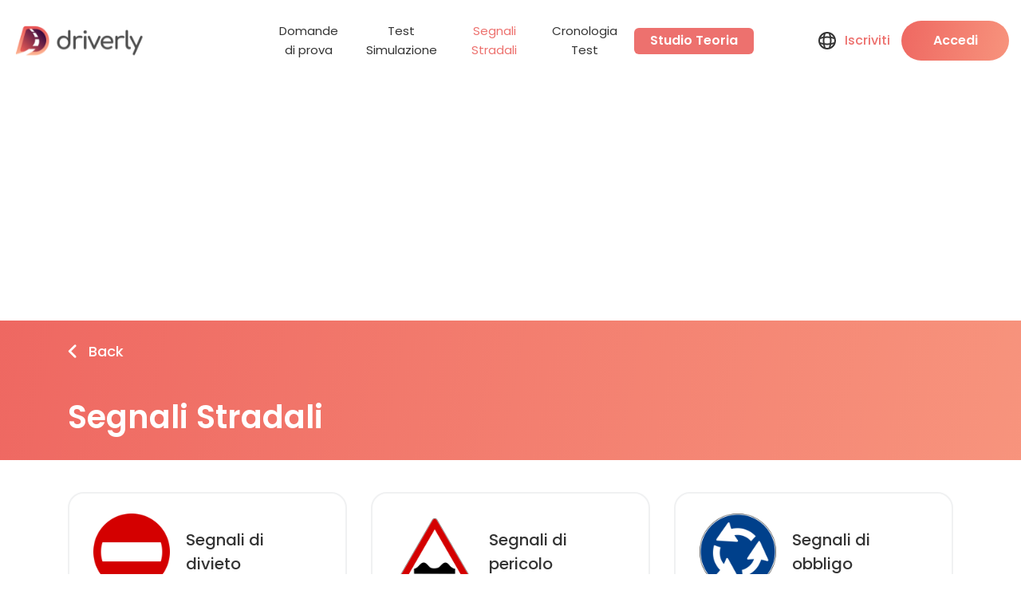

--- FILE ---
content_type: text/html; charset=UTF-8
request_url: https://godriverly.com/italy/it/road-signs
body_size: 4347
content:
<!DOCTYPE html>
<html lang="en" dir="ltr">

<head>
	  <link rel="preload" href="https://godriverly.com/css/style.css?r=1" as="style">
	  	  <link rel="preload" href="https://fonts.googleapis.com/css2?family=Poppins:wght@100;200;300;400;500;600&display=swap" as="style">
	  <link rel="preload" href="https://godriverly.com/css/slick-theme.css" as="style">
	  <link rel="preload" href="https://godriverly.com/css/slick.css" as="style">
	  <link rel="preload" href="https://maxcdn.bootstrapcdn.com/bootstrap/4.0.0/css/bootstrap.min.css" as="style">

    <meta charset="UTF-8">
    <meta name="viewport" content="width=device-width, initial-scale=1.0">
    <title>Segnali Stradali Di Italia / driverly</title>
    <link rel="stylesheet" href="https://godriverly.com/css/style.css?r=1">
        <link href="https://fonts.googleapis.com/css2?family=Poppins:wght@100;200;300;400;500;600&display=swap"
        rel="stylesheet">
    <link rel="stylesheet" href="https://godriverly.com/css/slick-theme.css">
    <link rel="stylesheet" href="https://godriverly.com/css/slick.css">
    <link rel="stylesheet" href="https://maxcdn.bootstrapcdn.com/bootstrap/4.0.0/css/bootstrap.min.css"
        integrity="sha384-Gn5384xqQ1aoWXA+058RXPxPg6fy4IWvTNh0E263XmFcJlSAwiGgFAW/dAiS6JXm" crossorigin="anonymous">

    <link rel="apple-touch-icon" sizes="57x57" href="https://godriverly.com/favicon/apple-icon-57x57.png">
    <link rel="apple-touch-icon" sizes="60x60" href="https://godriverly.com/favicon/apple-icon-60x60.png">
    <link rel="apple-touch-icon" sizes="72x72" href="https://godriverly.com/favicon/apple-icon-72x72.png">
    <link rel="apple-touch-icon" sizes="76x76" href="https://godriverly.com/favicon/apple-icon-76x76.png">
    <link rel="apple-touch-icon" sizes="114x114" href="https://godriverly.com/favicon/apple-icon-114x114.png">
    <link rel="apple-touch-icon" sizes="120x120" href="https://godriverly.com/favicon/apple-icon-120x120.png">
    <link rel="apple-touch-icon" sizes="144x144" href="https://godriverly.com/favicon/apple-icon-144x144.png">
    <link rel="apple-touch-icon" sizes="152x152" href="https://godriverly.com/favicon/apple-icon-152x152.png">
    <link rel="apple-touch-icon" sizes="180x180" href="https://godriverly.com/favicon/apple-icon-180x180.png">
    <link rel="icon" type="image/png" sizes="192x192" href="https://godriverly.com/favicon/android-icon-192x192.png">
    <link rel="icon" type="image/png" sizes="32x32" href="https://godriverly.com/favicon/favicon-32x32.png">
    <link rel="icon" type="image/png" sizes="96x96" href="https://godriverly.com/favicon/favicon-96x96.png">
    <link rel="icon" type="image/png" sizes="16x16" href="https://godriverly.com/favicon/favicon-16x16.png">
    <link rel="manifest" href="https://godriverly.com/favicon/manifest.json">
    <meta name="msapplication-TileColor" content="#ef6962">
    <meta name="msapplication-TileImage" content="https://godriverly.com/favicon/ms-icon-144x144.png">
    <meta name="theme-color" content="#ef6962">
	
	<script async src="https://pagead2.googlesyndication.com/pagead/js/adsbygoogle.js?client=ca-pub-6882914146878088"
     crossorigin="anonymous"></script>
</head>

<body>
        <div class="mobile__menu">
                <div class="mobile__sign">
            <a href="https://godriverly.com/italy/it/login" class="sign__in">Accedi</a>
            <a href="https://godriverly.com/italy/it/register" class="sign__up">Iscriviti</a>
        </div>
                <div class="menu__mobile--info">
            <a href="https://course.godriverly.com/italy/it">Studio Teoria</a>
            <ul class="row">
                <li class="col-6 mb-3"><a href="https://godriverly.com/italy/it/practice"><span><img src="https://godriverly.com/img/menuicon1.svg"
                                alt="menuicon"></span> Domande di prova</a></li>
                <li class="col-6 mb-3"><a href="https://godriverly.com/italy/it/test"><span><img src="https://godriverly.com/img/menuicon2.svg"
                                alt="menuicon"></span> Test Simulazione</a></li>
                <li class="col-6"><a href="https://godriverly.com/italy/it/road-signs"><span><img src="https://godriverly.com/img/menuicon3.svg"
                                alt="menuicon"></span> Segnali Stradali</a></li>
                <li class="col-6"><a href="https://godriverly.com/italy/it/test-results"><span><img src="https://godriverly.com/img/menuicon4.svg"
                                alt="menuicon"></span> Cronologia Test</a></li>
            </ul>
            <div class="contact__button">
                <a href="https://godriverly.com/italy/it/contact"><span><img src="https://godriverly.com/img/contactlogo.svg"
                            alt="contactlogo"></span> Contattaci</a>
            </div>
        </div>
    </div>
        <header >
        <div class="container-fluid">
            <div class="row align-items-center">
                <div class="col-6 col-xl-3">
                    <div class="logo__catcher">
                        <a href="https://godriverly.com/italy/it/"><img src="https://godriverly.com/img/logo.svg" alt="logo"></a>
                    </div>
                </div>
                                <div class="col-6 d-none d-xl-flex ">
                    <div class="menu__header">
                        <ul>
                            <li><a href="https://godriverly.com/italy/it/practice"
                                    >Domande di prova</a>
                            </li>
                            <li><a href="https://godriverly.com/italy/it/test"
                                    >Test Simulazione</a>
                            </li>
                            <li><a href="https://godriverly.com/italy/it/road-signs"
                                     class="active__header">Segnali Stradali</a></li>
                            <li><a href="https://godriverly.com/italy/it/test-results"
                                    >Cronologia Test</a></li>
                        </ul>
                        <a href="https://course.godriverly.com/italy/it">Studio Teoria</a>
                    </div>
                </div>
                                <div class="col-6 col-xl-3">
                    <div class="head__profile d-flex justify-content-end align-items-center">
                        <div class="lang__picker">
                            <a href="#">
                                <img src="https://godriverly.com/img/globalicon.svg" alt="globalicon">
                            </a>
                        </div>
                        <div class="sign__header">
                            <a href="https://godriverly.com/italy/it/register" class="sign__up--button">Iscriviti</a>
                            <a href="https://godriverly.com/italy/it/login" class="sign__in--button">Accedi</a>
                        </div>
                        <div class="menu__button  d-none-md d-none-lg">
                            <a href="#">
                                <span></span>
                                <span></span>
                                <span></span>
                            </a>
                        </div>
                    </div>
                </div>
                                            </div>
        </div>
    </header><div class="header__title" style="background: linear-gradient(100.32deg, #EB5757 -38.42%, #FAA185 130.7%);">
    <div class="container">
        <div class="back__button">
            <a href="https://godriverly.com/italy/it/"><span><img src="https://godriverly.com/img/backwhite.svg" alt="backarrow"></span> Back</a>
        </div>
        <h2>Segnali Stradali</h2>
    </div>
</div>
<div class="road__signs">
    <div class="container">
        <div class="outer__signs row">
                        <div class="sign__wrapper col-12 col-lg-6 col-xl-4">
                <div class="elem__sign ">
                    <a href="https://godriverly.com/italy/it/road-signs/1/list">
                        <span><img src="https://api.learnthedrive.com/images/signs/it/it9.png" alt="sign"></span> Segnali di divieto                    </a>
                </div>
            </div>
                        <div class="sign__wrapper col-12 col-lg-6 col-xl-4">
                <div class="elem__sign ">
                    <a href="https://godriverly.com/italy/it/road-signs/2/list">
                        <span><img src="https://api.learnthedrive.com/images/signs/it/it44.png" alt="sign"></span> Segnali di pericolo                    </a>
                </div>
            </div>
                        <div class="sign__wrapper col-12 col-lg-6 col-xl-4">
                <div class="elem__sign ">
                    <a href="https://godriverly.com/italy/it/road-signs/3/list">
                        <span><img src="https://api.learnthedrive.com/images/signs/it/it104.png" alt="sign"></span> Segnali di obbligo                    </a>
                </div>
            </div>
                        <div class="sign__wrapper col-12 col-lg-6 col-xl-4">
                <div class="elem__sign ">
                    <a href="https://godriverly.com/italy/it/road-signs/4/list">
                        <span><img src="https://api.learnthedrive.com/images/signs/it/it133.png" alt="sign"></span> Segnali di indicazione                    </a>
                </div>
            </div>
                    </div>
    </div>
</div>
<div class="modal fade modal__center" id="regionModal" tabindex="-1" role="dialog" aria-labelledby="exampleModalLabel"
    aria-hidden="true">
    <div class="modal-dialog modal__region" role="document">
        <div class="modal-content">
            <a href="#" class="close__modal"><img src="https://godriverly.com/img/closedark.svg" alt="close"></a>
            <div class="region__picker">
                <div class="region__list">
                    <div class="row">
                        
                        <div class="col-6 col-md-6 col-lg-3">
                            <a href="https://godriverly.com/france/fr/"
                                class="region__pick">
                                <div class="region__flag">
                                    <img src="https://godriverly.com/flags/fr.png" alt="region" style="width:24px;">
                                </div>
                                <div class="region__info">
                                    <p>France</p>
                                    <span>Français</span>
                                </div>
                            </a>
                        </div>
                        
                        <div class="col-6 col-md-6 col-lg-3">
                            <a href="https://godriverly.com/netherlands/nl/"
                                class="region__pick">
                                <div class="region__flag">
                                    <img src="https://godriverly.com/flags/nl.png" alt="region" style="width:24px;">
                                </div>
                                <div class="region__info">
                                    <p>Nederland</p>
                                    <span>Nederlands</span>
                                </div>
                            </a>
                        </div>
                        
                        <div class="col-6 col-md-6 col-lg-3">
                            <a href="https://godriverly.com/spain/sp/"
                                class="region__pick">
                                <div class="region__flag">
                                    <img src="https://godriverly.com/flags/es.png" alt="region" style="width:24px;">
                                </div>
                                <div class="region__info">
                                    <p>España</p>
                                    <span>Español</span>
                                </div>
                            </a>
                        </div>
                        
                        <div class="col-6 col-md-6 col-lg-3">
                            <a href="https://godriverly.com/sweden/sv/"
                                class="region__pick">
                                <div class="region__flag">
                                    <img src="https://godriverly.com/flags/se.png" alt="region" style="width:24px;">
                                </div>
                                <div class="region__info">
                                    <p>Sverige</p>
                                    <span>Svenska</span>
                                </div>
                            </a>
                        </div>
                        
                        <div class="col-6 col-md-6 col-lg-3">
                            <a href="https://godriverly.com/austria/de/"
                                class="region__pick">
                                <div class="region__flag">
                                    <img src="https://godriverly.com/flags/at.png" alt="region" style="width:24px;">
                                </div>
                                <div class="region__info">
                                    <p>Österreich</p>
                                    <span>Deutsche</span>
                                </div>
                            </a>
                        </div>
                        
                        <div class="col-6 col-md-6 col-lg-3">
                            <a href="https://godriverly.com/germany/de/"
                                class="region__pick">
                                <div class="region__flag">
                                    <img src="https://godriverly.com/flags/de.png" alt="region" style="width:24px;">
                                </div>
                                <div class="region__info">
                                    <p>Deutschland</p>
                                    <span>Deutsche</span>
                                </div>
                            </a>
                        </div>
                        
                        <div class="col-6 col-md-6 col-lg-3">
                            <a href="https://godriverly.com/belguim/fr/"
                                class="region__pick">
                                <div class="region__flag">
                                    <img src="https://godriverly.com/flags/be.png" alt="region" style="width:24px;">
                                </div>
                                <div class="region__info">
                                    <p>Belgique</p>
                                    <span>Français</span>
                                </div>
                            </a>
                        </div>
                        
                        <div class="col-6 col-md-6 col-lg-3">
                            <a href="https://godriverly.com/belguim/nl/"
                                class="region__pick">
                                <div class="region__flag">
                                    <img src="https://godriverly.com/flags/be.png" alt="region" style="width:24px;">
                                </div>
                                <div class="region__info">
                                    <p>België</p>
                                    <span>Nederlands</span>
                                </div>
                            </a>
                        </div>
                        
                        <div class="col-6 col-md-6 col-lg-3">
                            <a href="https://godriverly.com/switz/fr/"
                                class="region__pick">
                                <div class="region__flag">
                                    <img src="https://godriverly.com/flags/ch.png" alt="region" style="width:24px;">
                                </div>
                                <div class="region__info">
                                    <p>Suisse</p>
                                    <span>Français</span>
                                </div>
                            </a>
                        </div>
                        
                        <div class="col-6 col-md-6 col-lg-3">
                            <a href="https://godriverly.com/switz/de/"
                                class="region__pick">
                                <div class="region__flag">
                                    <img src="https://godriverly.com/flags/ch.png" alt="region" style="width:24px;">
                                </div>
                                <div class="region__info">
                                    <p>Schweiz</p>
                                    <span>Deutsche</span>
                                </div>
                            </a>
                        </div>
                        
                        <div class="col-6 col-md-6 col-lg-3">
                            <a href="https://godriverly.com/hungary/hu/"
                                class="region__pick">
                                <div class="region__flag">
                                    <img src="https://godriverly.com/flags/hu.png" alt="region" style="width:24px;">
                                </div>
                                <div class="region__info">
                                    <p>Magyarország</p>
                                    <span>Magyar</span>
                                </div>
                            </a>
                        </div>
                        
                        <div class="col-6 col-md-6 col-lg-3">
                            <a href="https://godriverly.com/usa-texas/en/"
                                class="region__pick">
                                <div class="region__flag">
                                    <img src="https://godriverly.com/flags/us.png" alt="region" style="width:24px;">
                                </div>
                                <div class="region__info">
                                    <p>Texas (USA)</p>
                                    <span>English</span>
                                </div>
                            </a>
                        </div>
                        
                        <div class="col-6 col-md-6 col-lg-3">
                            <a href="https://godriverly.com/usa-california/en/"
                                class="region__pick">
                                <div class="region__flag">
                                    <img src="https://godriverly.com/flags/us.png" alt="region" style="width:24px;">
                                </div>
                                <div class="region__info">
                                    <p>California (USA)</p>
                                    <span>English</span>
                                </div>
                            </a>
                        </div>
                        
                        <div class="col-6 col-md-6 col-lg-3">
                            <a href="https://godriverly.com/usa-georgia/en/"
                                class="region__pick">
                                <div class="region__flag">
                                    <img src="https://godriverly.com/flags/us.png" alt="region" style="width:24px;">
                                </div>
                                <div class="region__info">
                                    <p>Georgia (USA)</p>
                                    <span>English</span>
                                </div>
                            </a>
                        </div>
                        
                        <div class="col-6 col-md-6 col-lg-3">
                            <a href="https://godriverly.com/usa-ohio/en/"
                                class="region__pick">
                                <div class="region__flag">
                                    <img src="https://godriverly.com/flags/us.png" alt="region" style="width:24px;">
                                </div>
                                <div class="region__info">
                                    <p>Ohio (USA)</p>
                                    <span>English</span>
                                </div>
                            </a>
                        </div>
                        
                        <div class="col-6 col-md-6 col-lg-3">
                            <a href="https://godriverly.com/usa-ilinois/en/"
                                class="region__pick">
                                <div class="region__flag">
                                    <img src="https://godriverly.com/flags/us.png" alt="region" style="width:24px;">
                                </div>
                                <div class="region__info">
                                    <p>Illinois (USA)</p>
                                    <span>English</span>
                                </div>
                            </a>
                        </div>
                        
                        <div class="col-6 col-md-6 col-lg-3">
                            <a href="https://godriverly.com/italy/it/"
                                class="region__pick">
                                <div class="region__flag">
                                    <img src="https://godriverly.com/flags/it.png" alt="region" style="width:24px;">
                                </div>
                                <div class="region__info">
                                    <p>Italia</p>
                                    <span>Italiano</span>
                                </div>
                            </a>
                        </div>
                        
                        <div class="col-6 col-md-6 col-lg-3">
                            <a href="https://godriverly.com/poland/pl/"
                                class="region__pick">
                                <div class="region__flag">
                                    <img src="https://godriverly.com/flags/pl.png" alt="region" style="width:24px;">
                                </div>
                                <div class="region__info">
                                    <p>Polska</p>
                                    <span>Polskie</span>
                                </div>
                            </a>
                        </div>
                        
                        <div class="col-6 col-md-6 col-lg-3">
                            <a href="https://godriverly.com/bulgary/bg/"
                                class="region__pick">
                                <div class="region__flag">
                                    <img src="https://godriverly.com/flags/bg.png" alt="region" style="width:24px;">
                                </div>
                                <div class="region__info">
                                    <p>България</p>
                                    <span>български</span>
                                </div>
                            </a>
                        </div>
                        
                        <div class="col-6 col-md-6 col-lg-3">
                            <a href="https://godriverly.com/slovakia/sk/"
                                class="region__pick">
                                <div class="region__flag">
                                    <img src="https://godriverly.com/flags/sk.png" alt="region" style="width:24px;">
                                </div>
                                <div class="region__info">
                                    <p>Slovensko</p>
                                    <span>Slovenčina</span>
                                </div>
                            </a>
                        </div>
                        
                        <div class="col-6 col-md-6 col-lg-3">
                            <a href="https://godriverly.com/norway/no/"
                                class="region__pick">
                                <div class="region__flag">
                                    <img src="https://godriverly.com/flags/no.png" alt="region" style="width:24px;">
                                </div>
                                <div class="region__info">
                                    <p>Norge</p>
                                    <span>Norsk</span>
                                </div>
                            </a>
                        </div>
                        
                        <div class="col-6 col-md-6 col-lg-3">
                            <a href="https://godriverly.com/canada-ontario/en/"
                                class="region__pick">
                                <div class="region__flag">
                                    <img src="https://godriverly.com/flags/ca.png" alt="region" style="width:24px;">
                                </div>
                                <div class="region__info">
                                    <p>Ontario (Canada)</p>
                                    <span>English</span>
                                </div>
                            </a>
                        </div>
                        
                        <div class="col-6 col-md-6 col-lg-3">
                            <a href="https://godriverly.com/uk/en/"
                                class="region__pick">
                                <div class="region__flag">
                                    <img src="https://godriverly.com/flags/gb.png" alt="region" style="width:24px;">
                                </div>
                                <div class="region__info">
                                    <p>United Kingdom</p>
                                    <span>English</span>
                                </div>
                            </a>
                        </div>
                        
                        <div class="col-6 col-md-6 col-lg-3">
                            <a href="https://godriverly.com/morocco/ar/"
                                class="region__pick">
                                <div class="region__flag">
                                    <img src="https://godriverly.com/flags/ma.png" alt="region" style="width:24px;">
                                </div>
                                <div class="region__info">
                                    <p>المغرب</p>
                                    <span>عربى</span>
                                </div>
                            </a>
                        </div>
                        
                        <div class="col-6 col-md-6 col-lg-3">
                            <a href="https://godriverly.com/tunisia/ar/"
                                class="region__pick">
                                <div class="region__flag">
                                    <img src="https://godriverly.com/flags/tn.png" alt="region" style="width:24px;">
                                </div>
                                <div class="region__info">
                                    <p>تونس</p>
                                    <span>عربى</span>
                                </div>
                            </a>
                        </div>
                        
                        <div class="col-6 col-md-6 col-lg-3">
                            <a href="https://godriverly.com/oman/ar/"
                                class="region__pick">
                                <div class="region__flag">
                                    <img src="https://godriverly.com/flags/om.png" alt="region" style="width:24px;">
                                </div>
                                <div class="region__info">
                                    <p>سلطنة_عمان</p>
                                    <span>عربى</span>
                                </div>
                            </a>
                        </div>
                        
                        <div class="col-6 col-md-6 col-lg-3">
                            <a href="https://godriverly.com/algeria/ar/"
                                class="region__pick">
                                <div class="region__flag">
                                    <img src="https://godriverly.com/flags/dz.png" alt="region" style="width:24px;">
                                </div>
                                <div class="region__info">
                                    <p>الجزائر</p>
                                    <span>عربى</span>
                                </div>
                            </a>
                        </div>
                        
                        <div class="col-6 col-md-6 col-lg-3">
                            <a href="https://godriverly.com/czech/cz/"
                                class="region__pick">
                                <div class="region__flag">
                                    <img src="https://godriverly.com/flags/cz.png" alt="region" style="width:24px;">
                                </div>
                                <div class="region__info">
                                    <p>Česko</p>
                                    <span>Čeština</span>
                                </div>
                            </a>
                        </div>
                        
                        <div class="col-6 col-md-6 col-lg-3">
                            <a href="https://godriverly.com/australia/en/"
                                class="region__pick">
                                <div class="region__flag">
                                    <img src="https://godriverly.com/flags/au.png" alt="region" style="width:24px;">
                                </div>
                                <div class="region__info">
                                    <p>Australia</p>
                                    <span>English</span>
                                </div>
                            </a>
                        </div>
                        
                        <div class="col-6 col-md-6 col-lg-3">
                            <a href="https://godriverly.com/russia/ru/"
                                class="region__pick">
                                <div class="region__flag">
                                    <img src="https://godriverly.com/flags/ru.png" alt="region" style="width:24px;">
                                </div>
                                <div class="region__info">
                                    <p>Россия</p>
                                    <span>Русский</span>
                                </div>
                            </a>
                        </div>
                        
                        <div class="col-6 col-md-6 col-lg-3">
                            <a href="https://godriverly.com/turkey/tr/"
                                class="region__pick">
                                <div class="region__flag">
                                    <img src="https://godriverly.com/flags/tr.png" alt="region" style="width:24px;">
                                </div>
                                <div class="region__info">
                                    <p>Türkiye</p>
                                    <span>Türkçe</span>
                                </div>
                            </a>
                        </div>
                        
                        <div class="col-6 col-md-6 col-lg-3">
                            <a href="https://godriverly.com/newzealand/en/"
                                class="region__pick">
                                <div class="region__flag">
                                    <img src="https://godriverly.com/flags/nz.png" alt="region" style="width:24px;">
                                </div>
                                <div class="region__info">
                                    <p>New Zealand</p>
                                    <span>English</span>
                                </div>
                            </a>
                        </div>
                        
                        <div class="col-6 col-md-6 col-lg-3">
                            <a href="https://godriverly.com/ireland/en/"
                                class="region__pick">
                                <div class="region__flag">
                                    <img src="https://godriverly.com/flags/ie.png" alt="region" style="width:24px;">
                                </div>
                                <div class="region__info">
                                    <p>Ireland</p>
                                    <span>English</span>
                                </div>
                            </a>
                        </div>
                                            </div>
                </div>
            </div>
        </div>
    </div>
</div>
<div class="modal fade modal__center" id="promoDialog" tabindex="-1" role="dialog" aria-labelledby="exampleModalLabel"
    aria-hidden="true">
    <div class="modal-dialog modal__medium" role="document">
        <div class="modal-content">
            <a href="#" class="close__modal"><img src="https://godriverly.com/img/closebutton.svg" alt="close"></a>
            <div class="fail__info">
                <img src="https://godriverly.com/img/failimage.svg" alt="failimage">
                <h2>Non riesci a superare l’esame?</h2>
                <p>Prova il nostro corso d’esame e impara tutto ciò di cui hai bisogno per superare l’esame</p>
                <div class="fail__list">
                    <ul>
                        <li><a><span><img src="https://godriverly.com/img/infomodal.svg" alt="infomodal"></span>
                                Passa l'esame facilmente</a></li>
                        <li><a><span><img src="https://godriverly.com/img/infomodal.svg" alt="infomodal"></span>
                                Nessuna pubblicità nell'app dopo l'acquisto</a></li>
                        <li><a><span><img src="https://godriverly.com/img/infomodal.svg" alt="infomodal"></span>
                                Puoi accedere al corso ovunque e in qualsiasi momento</a></li>
                    </ul>
                </div>
                <div class="fail__button">
                    <a href="https://course.godriverly.com/italy/it">Continua <span><img
                                src="https://godriverly.com/img/starticon.svg" alt="starticon"></span></a>
                </div>
            </div>
        </div>
    </div>
</div>

<footer >
    <div class="container">
        <div class="row">
            <div class="col-12 col-lg-8 d-none d-lg-flex">
                <div class="footer__menu">
                    <ul>
                        <li><a href="https://godriverly.com/italy/it/practice">Domande di prova</a></li>
                        <li><a href="https://godriverly.com/italy/it/test">Test</a></li>
                        <li><a href="https://godriverly.com/italy/it/road-signs">Segnali Stradali</a></li>
                        <li><a href="https://godriverly.com/italy/it/test-results">Cronologia Test</a></li>
                        <li><a href="#">Studio Teoria</a></li>
                    </ul>

                </div>
            </div>
            <div class="col-12 col-lg-4">
                <div class="foot__button">
                    <a href="https://godriverly.com/italy/it/contact">
                        <span><img src="https://godriverly.com/img/contactlogo.svg" alt="contactlogo"></span>
                        Contattaci                    </a>
                </div>
            </div>
        </div>
        <div class="row top__row">
            <div class="col-12 col-lg-8 d-none d-lg-flex">
                <div class="footer__menu">
                    <ul>
                        <li><a href="https://godriverly.com/italy/it/questions/1">Lista Domande</a></li>
                        <li><a href="https://godriverly.com/italy/it/example-tests">Esempi di Test</a></li>
                    </ul>

                </div>
            </div>
            <div class="col-12 col-lg-4">
            </div>
        </div>
        <div class="row">
            <div class="col-12 col-lg-6">
                <div class="footer__additional--links">
                    <ul>
                        <li><a href="https://godriverly.com/italy/it/tos#terms">Termini del servizio</a></li>
                        <li><a href="https://godriverly.com/italy/it/tos#privacy">Privacy Policy</a></li>
                    </ul>
                </div>
            </div>
            <div class="col-12 col-lg-6">
                <div class="copyright">
                    <p>Copyright © 2026 Driverly. All rights reserved.</p>
                </div>
            </div>
        </div>
    </div>
</footer>
<script src="https://code.jquery.com/jquery-3.6.0.min.js" integrity="sha256-/xUj+3OJU5yExlq6GSYGSHk7tPXikynS7ogEvDej/m4=" crossorigin="anonymous"></script>

<script src='https://godriverly.com/js/libs.js'></script>
<script src="https://cdnjs.cloudflare.com/ajax/libs/popper.js/1.12.9/umd/popper.min.js"
    integrity="sha384-ApNbgh9B+Y1QKtv3Rn7W3mgPxhU9K/ScQsAP7hUibX39j7fakFPskvXusvfa0b4Q" crossorigin="anonymous">
</script>
<script src="https://maxcdn.bootstrapcdn.com/bootstrap/4.0.0/js/bootstrap.min.js"
    integrity="sha384-JZR6Spejh4U02d8jOt6vLEHfe/JQGiRRSQQxSfFWpi1MquVdAyjUar5+76PVCmYl" crossorigin="anonymous">
</script>
<script>
var BASE_URL = "https://godriverly.com/italy/it/";
var RTL = false;
</script>
<script src="https://godriverly.com/js/script.js?r=1"></script>

<script type="module">
  import { initializeApp } from "https://www.gstatic.com/firebasejs/9.2.0/firebase-app.js";
  import { getAnalytics,logEvent,setUserProperties,setUserId  } from "https://www.gstatic.com/firebasejs/9.2.0/firebase-analytics.js";
  
  const firebaseConfig = {
    apiKey: "AIzaSyBqeAwBwLuVGHLAf0-YmmL6w_P9tQ61LyY",
    authDomain: "driverly-c7064.firebaseapp.com",
    projectId: "driverly-c7064",
    storageBucket: "driverly-c7064.appspot.com",
    messagingSenderId: "515751902221",
    appId: "1:515751902221:web:95de451e0a871323dfe944",
    measurementId: "G-5W00LPVW2Q"
  };

  const app = initializeApp(firebaseConfig);
	const analytics = getAnalytics(app);
	logEvent(analytics,'page_signs');
	logEvent(analytics, 'screen_view', {
	  firebase_screen:'signs', 
	  firebase_screen_class: 'web'
	});
			setUserProperties(analytics,{country: 'italy',language:'it'});
	</script>
<script defer src="https://static.cloudflareinsights.com/beacon.min.js/vcd15cbe7772f49c399c6a5babf22c1241717689176015" integrity="sha512-ZpsOmlRQV6y907TI0dKBHq9Md29nnaEIPlkf84rnaERnq6zvWvPUqr2ft8M1aS28oN72PdrCzSjY4U6VaAw1EQ==" data-cf-beacon='{"version":"2024.11.0","token":"0c5869a89bae48f0b521d9f27c6b836f","r":1,"server_timing":{"name":{"cfCacheStatus":true,"cfEdge":true,"cfExtPri":true,"cfL4":true,"cfOrigin":true,"cfSpeedBrain":true},"location_startswith":null}}' crossorigin="anonymous"></script>
</body>

</html>

--- FILE ---
content_type: text/html; charset=utf-8
request_url: https://www.google.com/recaptcha/api2/aframe
body_size: 266
content:
<!DOCTYPE HTML><html><head><meta http-equiv="content-type" content="text/html; charset=UTF-8"></head><body><script nonce="67gStnE5uV1hwVND4DmrfA">/** Anti-fraud and anti-abuse applications only. See google.com/recaptcha */ try{var clients={'sodar':'https://pagead2.googlesyndication.com/pagead/sodar?'};window.addEventListener("message",function(a){try{if(a.source===window.parent){var b=JSON.parse(a.data);var c=clients[b['id']];if(c){var d=document.createElement('img');d.src=c+b['params']+'&rc='+(localStorage.getItem("rc::a")?sessionStorage.getItem("rc::b"):"");window.document.body.appendChild(d);sessionStorage.setItem("rc::e",parseInt(sessionStorage.getItem("rc::e")||0)+1);localStorage.setItem("rc::h",'1768913619748');}}}catch(b){}});window.parent.postMessage("_grecaptcha_ready", "*");}catch(b){}</script></body></html>

--- FILE ---
content_type: text/css
request_url: https://godriverly.com/css/style.css?r=1
body_size: 17419
content:
body, html {
  margin: 0px;
  padding: 0px;
}

body * {
  -webkit-box-sizing: border-box;
          box-sizing: border-box;
  font-family: "Poppins" ,sans-serif;
}

header .row {
  padding: 25px 0px;
}

.head__profile .sign__header .sign__in--button {
  min-width: 135px;
  min-height: 50px;
  display: -webkit-inline-box;
  display: -ms-inline-flexbox;
  display: inline-flex;
  -webkit-box-align: center;
      -ms-flex-align: center;
          align-items: center;
  -webkit-box-pack: center;
      -ms-flex-pack: center;
          justify-content: center;
  background: linear-gradient(100.32deg, #EB5757 -38.42%, #FAA185 130.7%);
  border-radius: 40px;
}
.head__profile .sign__header .sign__up--button {
  color: #ed716e;
  font-size: 16px;
  line-height: 24px;
  font-weight: 500;
  -webkit-transition: .4s ease all;
  transition: .4s ease all;
  margin-right: 25px;
}
.head__profile .sign__header .sign__up--button:hover {
  opacity: .7;
}
.head__profile .lang__picker {
  margin-right: 20px;
  display: -webkit-inline-box;
  display: -ms-inline-flexbox;
  display: inline-flex;
  -webkit-box-align: center;
      -ms-flex-align: center;
          align-items: center;
  -webkit-box-pack: center;
      -ms-flex-pack: center;
          justify-content: center;
}
.head__profile .lang__picker a {
  display: -webkit-inline-box;
  display: -ms-inline-flexbox;
  display: inline-flex;
  -webkit-box-align: center;
      -ms-flex-align: center;
          align-items: center;
  -webkit-box-pack: center;
      -ms-flex-pack: center;
          justify-content: center;
  -webkit-transition: .4s ease all;
  transition: .4s ease all;
}
.head__profile .lang__picker a:hover {
  opacity: .7;
}
.head__profile .profile__drop a {
  display: -webkit-inline-box;
  display: -ms-inline-flexbox;
  display: inline-flex;
  -webkit-box-align: center;
      -ms-flex-align: center;
          align-items: center;
  -webkit-box-pack: center;
      -ms-flex-pack: center;
          justify-content: center;
  text-decoration: none;
  color: #343434;
  font-size: 16px;
  line-height: 24px;
  font-weight: 400;
}
.head__profile .profile__drop a span {
  display: -webkit-inline-box;
  display: -ms-inline-flexbox;
  display: inline-flex;
  margin-left: 20px;
}

.menu__header {
  display: -webkit-box;
  display: -ms-flexbox;
  display: flex;
  width: 100%;
  -webkit-box-align: center;
      -ms-flex-align: center;
          align-items: center;
  -webkit-box-pack: center;
      -ms-flex-pack: center;
          justify-content: center;
}
.menu__header > a {
  min-width: 150px;
  display: -webkit-inline-box;
  display: -ms-inline-flexbox;
  display: inline-flex;
  -webkit-box-align: center;
      -ms-flex-align: center;
          align-items: center;
  -webkit-box-pack: center;
      -ms-flex-pack: center;
          justify-content: center;
  min-height: 33px;
  font-size: 16px;
  font-weight: 600;
  color: #fff;
  background: #ED716E;
  border-radius: 6px;
  white-space: nowrap;
  margin-left: 30px;
  -webkit-transition: .4s ease all;
  transition: .4s ease all;
}
.menu__header > a:hover {
  color: #fff;
  text-decoration: none;
  opacity: .7;
}
.menu__header ul {
  padding: 0px;
  list-style-type: none;
  margin: 0px;
  display: -webkit-box;
  display: -ms-flexbox;
  width: 100%;
  display: flex;
  -webkit-box-align: center;
      -ms-flex-align: center;
          align-items: center;
}
.menu__header ul li {
  margin-right: 10px;
  margin-left: 10px;
  align-self: start;
  width: 100%;
  text-align: center;
}
.menu__header ul li a {
  color: #343434;
  font-size: 16px;
  font-weight: 400;
  /*white-space: nowrap;*/
  -webkit-transition: .4s ease all;
  transition: .4s ease all;
}
.menu__header ul li a.active__header {
  color: #ED716E;
}
.menu__header ul li a:hover {
  color: #ED716E;
  text-decoration: none;
}
.menu__header ul li:last-child {
  margin-right: 0px;
}

.menu__button {
  display: none;
}

.document__block {
  padding-top: 50px;
  padding-bottom: 100px;
}
.document__block .hint__doc {
  padding: 30px;
  background: linear-gradient(91.8deg, rgba(234, 99, 102, 0.1) 0%, rgba(249, 165, 138, 0.1) 100%);
  border-radius: 20px;
}
.document__block .hint__doc p {
  margin: 0px;
  color: #343434;
  font-size: 18px;
  line-height: 34px;
  font-weight: 400;
}
.document__block .element__doc {
  margin-bottom: 40px;
}
.document__block .element__doc p {
  margin-top: 0px;
  margin-bottom: 25px;
  color: #343434;
  font-size: 18px;
  font-weight: 300;
}
.document__block .element__doc p:last-child {
  margin-bottom: 0px;
}
.document__block .element__doc h2 {
  margin-top: 0px;
  margin-bottom: 60px;
  color: #343434;
  font-size: 40px;
  font-weight: 600;
}

.back__button {
  display: -webkit-box;
  display: -ms-flexbox;
  display: flex;
  -webkit-box-align: center;
      -ms-flex-align: center;
          align-items: center;
  -webkit-box-pack: start;
      -ms-flex-pack: start;
          justify-content: flex-start;
  margin-bottom: 40px;
}
.back__button a {
  color: #343434;
  font-size: 18px;
  font-weight: 500;
  text-decoration: none;
  -webkit-transition: .4s ease all;
  transition: .4s ease all;
  display: -webkit-inline-box;
  display: -ms-inline-flexbox;
  display: inline-flex;
  -webkit-box-align: center;
      -ms-flex-align: center;
          align-items: center;
  -webkit-box-pack: start;
      -ms-flex-pack: start;
          justify-content: flex-start;
}
.back__button a span {
  display: -webkit-inline-box;
  display: -ms-inline-flexbox;
  display: inline-flex;
  -webkit-box-align: center;
      -ms-flex-align: center;
          align-items: center;
  -webkit-box-pack: center;
      -ms-flex-pack: center;
          justify-content: center;
  margin-right: 15px;
}
.back__button a:hover {
  opacity: .7;
  text-decoration: none;
  color: #343434;
}

footer {
  border-top: 1px solid #F0F1F2;
  padding-top: 25px;
  padding-bottom: 40px;
  background: #F9F9F9;
}
footer .footer__payments ul {
  padding: 0px;
  list-style-type: none;
  margin: 0px;
  display: -webkit-box;
  display: -ms-flexbox;
  display: flex;
  -webkit-box-align: center;
      -ms-flex-align: center;
          align-items: center;
  -webkit-box-pack: start;
      -ms-flex-pack: start;
          justify-content: flex-start;
}
footer .footer__payments ul li {
  display: -webkit-inline-box;
  display: -ms-inline-flexbox;
  display: inline-flex;
  margin-right: 15px;
}
footer .footer__payments ul li a {
  display: -webkit-inline-box;
  display: -ms-inline-flexbox;
  display: inline-flex;
  -webkit-box-align: center;
      -ms-flex-align: center;
          align-items: center;
  -webkit-box-pack: center;
      -ms-flex-pack: center;
          justify-content: center;
  -webkit-transition: .4s ease all;
  transition: .4s ease all;
}
footer .footer__payments ul li a:hover {
  opacity: .7;
}
footer .footer__payments ul li:last-child {
  margin-right: 0px;
}
footer .top__row {
  margin-bottom: 25px;
}

.copyright {
  width: 100%;
  display: -webkit-box;
  display: -ms-flexbox;
  display: flex;
  -webkit-box-pack: end;
      -ms-flex-pack: end;
          justify-content: flex-end;
}
.copyright p {
  margin: 0px;
  color: #343434;
  font-size: 16px;
  line-height: 22px;
}

.footer__additional--links {
  width: 100%;
  display: -webkit-box;
  display: -ms-flexbox;
  display: flex;
  -webkit-box-pack: start;
      -ms-flex-pack: start;
          justify-content: flex-start;
  -webkit-box-align: center;
      -ms-flex-align: center;
          align-items: center;
}
.footer__additional--links ul {
  list-style-type: none;
  padding: 0px;
  margin: 0px;
  display: -webkit-box;
  display: -ms-flexbox;
  display: flex;
  -webkit-box-align: center;
      -ms-flex-align: center;
          align-items: center;
  -webkit-box-pack: start;
      -ms-flex-pack: start;
          justify-content: flex-start;
}
.footer__additional--links ul li {
  margin-right: 30px;
  display: -webkit-inline-box;
  display: -ms-inline-flexbox;
  display: inline-flex;
}
.footer__additional--links ul li:last-child {
  margin-right: 0px;
}
.footer__additional--links ul li a {
  color: #ed716e;
  font-size: 16px;
  line-height: 22px;
  font-weight: 500;
  text-decoration: none;
  -webkit-transition: .4s ease all;
  transition: .4s ease all;
}
.footer__additional--links ul li a:hover {
  opacity: 0.7;
}

.foot__button {
  display: -webkit-box;
  display: -ms-flexbox;
  display: flex;
  -webkit-box-pack: end;
      -ms-flex-pack: end;
          justify-content: flex-end;
}
.foot__button a {
  display: -webkit-inline-box;
  display: -ms-inline-flexbox;
  display: inline-flex;
  -webkit-box-align: center;
      -ms-flex-align: center;
          align-items: center;
  -webkit-box-pack: center;
      -ms-flex-pack: center;
          justify-content: center;
  min-width: 180px;
  min-height: 50px;
  padding: 0 20px;
  border-radius: 30px;
  color: #ed716e;
  font-size: 16px;
  line-height: 24px;
  font-weight: 500;
  -webkit-transition: .4s ease all;
  transition: .4s ease all;
  border: 1px solid #ED716E;
  background-color: #fff;
}
.foot__button a:hover {
  opacity: .7;
  text-decoration: none;
  color: #ed716e;
}
.foot__button a span {
  display: -webkit-inline-box;
  display: -ms-inline-flexbox;
  display: inline-flex;
  margin-right: 10px;
  -webkit-box-pack: center;
      -ms-flex-pack: center;
          justify-content: center;
  -webkit-box-align: center;
      -ms-flex-align: center;
          align-items: center;
}
.foot__button a span img {
  max-width: 30px;
}

.footer__menu {
  display: -webkit-box;
  display: -ms-flexbox;
  display: flex;
  -webkit-box-align: center;
      -ms-flex-align: center;
          align-items: center;
  height: 100%;
}
.footer__menu ul {
  padding: 0px;
  list-style-type: none;
  margin: 0px;
  display: -webkit-box;
  display: -ms-flexbox;
  display: flex;
  -webkit-box-align: center;
      -ms-flex-align: center;
          align-items: center;
  -webkit-box-pack: start;
      -ms-flex-pack: start;
          justify-content: flex-start;
}
.footer__menu ul li {
  margin-right: 30px;
}
.footer__menu ul li a {
  display: -webkit-inline-box;
  display: -ms-inline-flexbox;
  display: inline-flex;
  color: #343434;
  font-size: 16px;
  line-height: 24px;
  font-weight: 400;
  text-decoration: none;
  -webkit-transition: .4s ease all;
  transition: .4s ease all;
}
.footer__menu ul li a:hover {
  color: #ED716E;
}
.footer__menu ul li:last-child {
  margin-right: 0px;
}

.mobile__menu {
  position: fixed;
  top: 0px;
  left: 0px;
  width: 100%;
  height: auto;
  min-height: 100%;
  max-height: 100%;
  overflow-y: auto;
  padding-bottom: 25px;
  background: #F9F9F9;
  z-index: 9;
  padding-top: 70px;
  padding-left: 15px;
  padding-right: 15px;
  display: none;
  -webkit-transition: .5s ease all;
  transition: .5s ease all;
  top: -100%;
}
.mobile__menu .mobile__sign {
  display: -webkit-box;
  display: -ms-flexbox;
  display: flex;
  -webkit-box-orient: vertical;
  -webkit-box-direction: normal;
      -ms-flex-direction: column;
          flex-direction: column;
  -webkit-box-pack: center;
      -ms-flex-pack: center;
          justify-content: center;
  margin-bottom: 40px;
  -webkit-box-align: center;
      -ms-flex-align: center;
          align-items: center;
}
.mobile__menu .mobile__sign > .sign__up {
  color: #ed716e;
  font-size: 15px;
  line-height: 22px;
  font-weight: 500;
  text-decoration: none;
  -webkit-transition: .4s ease all;
  transition: .4s ease all;
}
.mobile__menu .mobile__sign > .sign__up:hover {
  opacity: .7;
}
.mobile__menu .mobile__sign > .sign__in {
  min-width: 130px;
  color: #fff;
  min-height: 55px;
  display: -webkit-inline-box;
  display: -ms-inline-flexbox;
  display: inline-flex;
  -webkit-box-align: center;
      -ms-flex-align: center;
          align-items: center;
  -webkit-box-pack: center;
      -ms-flex-pack: center;
          justify-content: center;
  background: linear-gradient(100.32deg, #EB5757 -38.42%, #FAA185 130.7%);
  border-radius: 40px;
  font-size: 15px;
  line-height: 22px;
  font-weight: 600;
  margin-bottom: 24px;
  -webkit-transition: .4s ease all;
  transition: .4s ease all;
}
.mobile__menu .mobile__sign > .sign__in:hover {
  opacity: .7;
}

.logo__catcher {
  position: relative;
  z-index: 11;
}

.head__profile {
  position: relative;
  z-index: 11;
}

.contact__button {
  display: -webkit-box;
  display: -ms-flexbox;
  display: flex;
  -webkit-box-pack: center;
      -ms-flex-pack: center;
          justify-content: center;
  -webkit-box-align: center;
      -ms-flex-align: center;
          align-items: center;
}
.contact__button a {
  display: -webkit-inline-box;
  display: -ms-inline-flexbox;
  display: inline-flex;
  -webkit-box-align: center;
  -ms-flex-align: center;
  align-items: center;
  -webkit-box-pack: center;
  -ms-flex-pack: center;
  justify-content: center;
  min-width: 180px;
  min-height: 50px;
  border-radius: 30px;
  color: #ed716e;
  font-size: 16px;
  line-height: 24px;
  font-weight: 500;
  -webkit-transition: .4s ease all;
  transition: .4s ease all;
  border: 1px solid #ED716E;
  background-color: #fff;
}
.contact__button a:hover {
  text-decoration: none;
  opacity: .7;
  color: #ed716e;
}
.contact__button a span {
  display: -webkit-inline-box;
  display: -ms-inline-flexbox;
  display: inline-flex;
  margin-right: 10px;
  -webkit-box-pack: center;
  -ms-flex-pack: center;
  justify-content: center;
  -webkit-box-align: center;
  -ms-flex-align: center;
  align-items: center;
}

.menu__mobile--info {
  width: 100%;
}
.menu__mobile--info ul {
  margin-top: 15px;
  list-style-type: none;
  margin-bottom: 25px;
  padding: 0px;
}
.menu__mobile--info ul li {
  width: 100%;
}
.menu__mobile--info ul li a {
  width: 100%;
  padding: 5px 15px;
  display: -webkit-inline-box;
  display: -ms-inline-flexbox;
  display: inline-flex;
  -webkit-box-align: center;
      -ms-flex-align: center;
          align-items: center;
  background: #FFFFFF;
  border: 1px solid #F0F1F2;
  border-radius: 16px;
  color: #343434;
  font-size: 15px;
  line-height: 20px;
  font-weight: 600;
  height: 100%;
  height: 72px;
  -webkit-transition: .4s ease all;
  transition: .4s ease all;
}
.menu__mobile--info ul li a:hover {
  color: #343434;
  opacity: .7;
  text-decoration: none;
}
.menu__mobile--info ul li a span {
  display: -webkit-inline-box;
  display: -ms-inline-flexbox;
  display: inline-flex;
  -webkit-box-align: center;
      -ms-flex-align: center;
          align-items: center;
  -webkit-box-pack: center;
      -ms-flex-pack: center;
          justify-content: center;
  margin-right: 15px;
}
.menu__mobile--info > a {
  width: 100%;
  height: 54px;
  background: #ED716E;
  border-radius: 16px;
  color: white;
  font-size: 15px;
  line-height: 20px;
  font-weight: 600;
  text-decoration: none;
  -webkit-transition: .4s ease all;
  transition: .4s ease all;
  display: -webkit-inline-box;
  display: -ms-inline-flexbox;
  display: inline-flex;
  -webkit-box-align: center;
      -ms-flex-align: center;
          align-items: center;
  -webkit-box-pack: center;
      -ms-flex-pack: center;
          justify-content: center;
}
.menu__mobile--info > a:hover {
  opacity: .7;
  background-color: #ED716E;
  color: white;
  text-decoration: none;
}

.unregistered__buttons {
  margin-bottom: 25px;
  display: -webkit-box;
  display: -ms-flexbox;
  display: flex;
  -webkit-box-orient: vertical;
  -webkit-box-direction: normal;
      -ms-flex-direction: column;
          flex-direction: column;
  -webkit-box-pack: center;
      -ms-flex-pack: center;
          justify-content: center;
  -webkit-box-align: center;
      -ms-flex-align: center;
          align-items: center;
}

.sign__up--button {
  color: #ed716e;
  font-size: 15px;
  line-height: 22px;
  font-weight: 500;
  text-decoration: none;
  -webkit-transition: .4s ease all;
  transition: .4s ease all;
}
.sign__up--button:hover {
  color: #ed716e;
  opacity: .7;
  text-decoration: none;
}

.sign__in--button {
  min-width: 130px;
  min-height: 55px;
  background: linear-gradient(100.32deg, #EB5757 -38.42%, #FAA185 130.7%);
  border-radius: 40px;
  display: -webkit-inline-box;
  display: -ms-inline-flexbox;
  display: inline-flex;
  -webkit-box-align: center;
      -ms-flex-align: center;
          align-items: center;
  -webkit-box-pack: center;
      -ms-flex-pack: center;
          justify-content: center;
  color: white;
  font-size: 16px;
  line-height: 22px;
  font-weight: 600;
  -webkit-transition: .4s ease all;
  transition: .4s ease all;
  margin-bottom: 20px;
}
.sign__in--button:last-child {
  margin-bottom: 0px;
}

.sign__in--button:hover {
  opacity: .7;
  color: #fff;
  text-decoration: none;
}

.registered__menu {
  width: 100%;
  padding: 15px;
  background: #FFFFFF;
  margin-bottom: 25px;
  border: 1px solid #F0F1F2;
}
.registered__menu > h6 {
  margin-bottom: 12px;
  margin-top: 0px;
  color: #343434;
  font-size: 18px;
  line-height: 27px;
  font-weight: 500;
}
.registered__menu .registered__buttons {
  display: -webkit-box;
  display: -ms-flexbox;
  display: flex;
  -webkit-box-orient: vertical;
  -webkit-box-direction: normal;
      -ms-flex-direction: column;
          flex-direction: column;
}
.registered__menu .registered__buttons a {
  margin-bottom: 10px;
  display: -webkit-box;
  display: -ms-flexbox;
  display: flex;
  -webkit-box-align: center;
      -ms-flex-align: center;
          align-items: center;
  font-size: 14px;
  line-height: 21px;
  font-weight: 400;
  color: #ed716e;
}
.registered__menu .registered__buttons a:last-child {
  margin-bottom: 0px;
}
.registered__menu .registered__buttons a span {
  display: -webkit-inline-box;
  display: -ms-inline-flexbox;
  display: inline-flex;
  -webkit-box-align: center;
      -ms-flex-align: center;
          align-items: center;
  -webkit-box-pack: center;
      -ms-flex-pack: center;
          justify-content: center;
  min-width: 25px;
  max-width: 25px;
}
.registered__menu .registered__buttons a span img {
  max-width: 16px;
}

.sign__form {
  display: -webkit-box;
  display: -ms-flexbox;
  display: flex;
  -webkit-box-pack: justify;
      -ms-flex-pack: justify;
          justify-content: space-between;
  min-height: 100vh;
  width: 100%;
}
.sign__form .sign__left {
  display: -webkit-box;
  display: -ms-flexbox;
  display: flex;
  -webkit-box-align: center;
      -ms-flex-align: center;
          align-items: center;
  position: relative;
  -webkit-box-pack: center;
      -ms-flex-pack: center;
          justify-content: center;
  -webkit-box-orient: vertical;
  -webkit-box-direction: normal;
      -ms-flex-direction: column;
          flex-direction: column;
}
.sign__form .sign__left .back__button {
  position: absolute;
  top: 70px;
  left: 135px;
}
.sign__form .sign__left > a {
  display: -webkit-inline-box;
  display: -ms-inline-flexbox;
  display: inline-flex;
  -webkit-box-align: center;
      -ms-flex-align: center;
          align-items: center;
  -webkit-box-pack: center;
      -ms-flex-pack: center;
          justify-content: center;
  -webkit-transition: .4s ease all;
  transition: .4s ease all;
}
.sign__form .sign__left > a:hover {
  opacity: .7;
}
.sign__form .sign__right {
  padding-top: 30px;
  padding-bottom: 30px;
  background: linear-gradient(91.8deg, rgba(234, 99, 102, 0.1) 0%, rgba(249, 165, 138, 0.1) 100%);
}

.sign__box {
  padding: 30px;
  background: #FFFFFF;
  -webkit-box-shadow: 0px 4px 15px #FBEAE9;
          box-shadow: 0px 4px 15px #FBEAE9;
  border-radius: 20px;
  width: 100%;
  max-width: 540px;
}
.sign__box .terms__checkbox {
  margin-top: 25px;
  margin-bottom: 45px;
}
.sign__box .terms__checkbox .form-group {
  margin-bottom: 0px;
}
.sign__box .sign__account {
  display: -webkit-box;
  display: -ms-flexbox;
  display: flex;
  -webkit-box-pack: center;
      -ms-flex-pack: center;
          justify-content: center;
  -webkit-box-align: center;
      -ms-flex-align: center;
          align-items: center;
}
.sign__box .sign__account p {
  margin: 0px;
  color: #858585;
  font-size: 18px;
  line-height: 27px;
  font-weight: 400;
}
.sign__box .sign__account p a {
  display: -webkit-inline-box;
  display: -ms-inline-flexbox;
  display: inline-flex;
  -webkit-box-align: center;
      -ms-flex-align: center;
          align-items: center;
  -webkit-box-pack: center;
      -ms-flex-pack: center;
          justify-content: center;
  color: #ed716e;
  font-size: 18px;
  line-height: 27px;
  font-weight: 500;
  -webkit-transition: .4s ease all;
  transition: .4s ease all;
}
.sign__box .sign__account p a:hover {
  text-decoration: none;
  opacity: .7;
}
.sign__box .sign__submit {
  display: -webkit-box;
  display: -ms-flexbox;
  display: flex;
  -webkit-box-pack: center;
      -ms-flex-pack: center;
          justify-content: center;
  -webkit-box-align: center;
      -ms-flex-align: center;
          align-items: center;
  margin-bottom: 40px;
}
.sign__box .sign__submit:last-child {
  margin-bottom: 0px;
}
.sign__box .sign__submit input {
  width: 100%;
  height: 60px;
  display: -webkit-box;
  display: -ms-flexbox;
  display: flex;
  -webkit-box-align: center;
      -ms-flex-align: center;
          align-items: center;
  -webkit-box-pack: center;
      -ms-flex-pack: center;
          justify-content: center;
  background: linear-gradient(100.32deg, #EB5757 -38.42%, #FAA185 130.7%);
  border-radius: 40px;
  outline: none;
  cursor: pointer;
  border: 0px;
  -webkit-transition: .4s ease all;
  transition: .4s ease all;
  color: white;
  font-size: 18px;
  line-height: 28px;
  font-weight: 600;
}
.sign__box .sign__submit input:hover {
  opacity: .7;
}
.sign__box .sign__buttons {
  display: -webkit-box;
  display: -ms-flexbox;
  display: flex;
  -webkit-box-orient: vertical;
  -webkit-box-direction: normal;
      -ms-flex-direction: column;
          flex-direction: column;
  -webkit-box-pack: center;
      -ms-flex-pack: center;
          justify-content: center;
  -webkit-box-align: center;
      -ms-flex-align: center;
          align-items: center;
  width: 100%;
  margin-bottom: 25px;
}
.sign__box .sign__buttons a {
  margin-bottom: 10px;
  display: -webkit-inline-box;
  display: -ms-inline-flexbox;
  display: inline-flex;
  -webkit-box-align: center;
      -ms-flex-align: center;
          align-items: center;
  -webkit-box-pack: center;
      -ms-flex-pack: center;
          justify-content: center;
  height: 60px;
  width: 100%;
  background: #FFFFFF;
  border: 1px solid #F0F1F2;
  border-radius: 40px;
  text-decoration: none;
  color: #343434;
  font-size: 18px;
  line-height: 28px;
  font-weight: 500;
  -webkit-transition: .4s ease all;
  transition: .4s ease all;
}
.sign__box .sign__buttons a:last-child {
  margin-bottom: 0px;
}
.sign__box .sign__buttons a:hover {
  opacity: .7;
}
.sign__box .sign__buttons a span {
  display: -webkit-inline-box;
  display: -ms-inline-flexbox;
  display: inline-flex;
  -webkit-box-align: center;
      -ms-flex-align: center;
          align-items: center;
  -webkit-box-pack: center;
      -ms-flex-pack: center;
          justify-content: center;
  margin-right: 10px;
}
.sign__box form {
  width: 100%;
}
.sign__box > h2 {
  margin-top: 0px;
  margin-bottom: 30px;
  color: #343434;
  font-size: 40px;
  line-height: 48px;
  font-weight: 600;
}

.forgot__pass {
  display: -webkit-box;
  display: -ms-flexbox;
  display: flex;
  -webkit-box-pack: center;
      -ms-flex-pack: center;
          justify-content: center;
  -webkit-box-align: center;
      -ms-flex-align: center;
          align-items: center;
  margin-top: 20px;
  margin-bottom: 40px;
}
.forgot__pass a {
  display: -webkit-inline-box;
  display: -ms-inline-flexbox;
  display: inline-flex;
  -webkit-box-align: center;
      -ms-flex-align: center;
          align-items: center;
  -webkit-box-pack: center;
      -ms-flex-pack: center;
          justify-content: center;
  color: #ed716e;
  font-size: 18px;
  line-height: 27px;
  font-weight: 500;
  text-decoration: none;
  -webkit-transition: .4s ease all;
  transition: .4s ease all;
}
.forgot__pass a:hover {
  color: #ed716e;
  text-decoration: none;
  opacity: .7;
}

.group__field {
  width: 100%;
  margin-bottom: 10px;
}
.group__field:last-child {
  margin-bottom: 0px;
}
.group__field input {
  outline: none;
  width: 100%;
  height: 55px;
  background: #F9F9F9;
  border: 1px solid #F0F1F2;
  border-radius: 8px;
  padding-left: 15px;
  padding-right: 15px;
}
.group__field input::-webkit-input-placeholder {
  /* Chrome/Opera/Safari */
  color: #bbbbbb;
}
.group__field input::-moz-placeholder {
  /* Firefox 19+ */
  color: #bbbbbb;
}
.group__field input:-ms-input-placeholder {
  /* IE 10+ */
  color: #bbbbbb;
}
.group__field input:-moz-placeholder {
  /* Firefox 18- */
  color: #bbbbbb;
}

.form-group {
  display: block;
  margin-bottom: 15px;
}

.form-group input {
  padding: 0;
  height: initial;
  width: initial;
  margin-bottom: 0;
  display: none;
  cursor: pointer;
}

.form-group label {
  position: relative;
  color: #343434;
  font-size: 16px;
  font-weight: 400;
  cursor: pointer;
  margin-bottom: 0px;
  padding-left: 35px;
}
.form-group label a {
  color: #ED716E;
  font-size: 16px;
  font-weight: 400;
  text-decoration: none;
  -webkit-transition: .4s ease all;
  transition: .4s ease all;
}
.form-group label a:hover {
  opacity: .7;
}

.form-group label:before {
  content: '';
  -webkit-appearance: none;
  background-color: transparent;
  border: 1px solid #BBBBBB;
  -webkit-box-sizing: border-box;
          box-sizing: border-box;
  min-width: 22px;
  max-width: 22px;
  min-height: 22px;
  max-height: 22px;
  padding: 10px;
  display: inline-block;
  position: absolute;
  left: 0px;
  top: 2px;
  vertical-align: middle;
  border-radius: 5px;
  cursor: pointer;
  margin-right: 12px;
  -webkit-transition: .4s ease all;
  transition: .4s ease all;
}

.form-group input:checked + label:before {
  background-color: #ED716E !important;
  border-color: #ED716E !important;
}

.form-group input:checked + label:after {
  content: '';
  display: block;
  position: absolute;
  top: 9px;
  left: 5px;
  width: 13px;
  height: 8px;
  background: url(../img/checkact.svg);
  background-repeat: no-repeat;
  background-size: contain;
  background-position: center;
}

.test__info {
  padding-bottom: 80px;
  padding-top: 15px;
}
.test__info .test__inner {
  max-width: 970px;
}

.passed__subjects {
  overflow-y: auto;
  height: 490px;
  padding-right: 25px;
  /* Track */
  /* Handle */
}
.passed__subjects::-webkit-scrollbar {
  width: 4px;
}
.passed__subjects::-webkit-scrollbar-track {
  background: #F9E5DE;
  border-radius: 10px;
}
.passed__subjects::-webkit-scrollbar-thumb {
  background: #ED716E;
  border-radius: 10px;
}
.passed__subjects .subjects__list .elem__subject {
  display: -webkit-box;
  display: -ms-flexbox;
  display: flex;
  -webkit-box-align: center;
      -ms-flex-align: center;
          align-items: center;
  min-height: 60px;
  border-bottom: 1px solid #f0f1f2;
  -webkit-box-pack: justify;
      -ms-flex-pack: justify;
          justify-content: space-between;
}
.passed__subjects .subjects__list .elem__subject .left__subject p {
  margin: 0px;
  margin-right: 10px;
  color: #858585;
  font-size: 17px;
  line-height: 25px;
  font-weight: 400;
}
.passed__subjects .subjects__list .elem__subject .right__subject {
  display: -webkit-box;
  display: -ms-flexbox;
  display: flex;
  -webkit-box-align: center;
      -ms-flex-align: center;
          align-items: center;
  -webkit-box-pack: end;
      -ms-flex-pack: end;
          justify-content: flex-end;
}
.passed__subjects .subjects__list .elem__subject .right__subject p {
  margin: 0px;
  margin-right: 10px;
  min-width: 45px;
  color: #343434;
  font-size: 17px;
  line-height: 25px;
  font-weight: 500;
}
.passed__subjects .subjects__list .elem__subject .right__subject a {
  display: -webkit-inline-box;
  display: -ms-inline-flexbox;
  display: inline-flex;
  -webkit-box-align: center;
      -ms-flex-align: center;
          align-items: center;
  -webkit-box-pack: center;
      -ms-flex-pack: center;
          justify-content: center;
  min-width: 90px;
  min-height: 27px;
  border: 1px solid #ED716E;
  border-radius: 20px;
  color: #ed716e;
  font-size: 15px;
  line-height: 23px;
  font-weight: 500;
  -webkit-transition: .4s ease all;
  transition: .4s ease all;
}
.passed__subjects .subjects__list .elem__subject .right__subject a:hover {
  background-color: #ed716e;
  color: #fff;
  text-decoration: none;
}
.passed__subjects .subjects__list .elem__subject .right__subject p {
  margin: 0px;
  margin-right: 10px;
  color: #343434;
  font-size: 17px;
  line-height: 25px;
  font-weight: 500;
}
.passed__subjects > h2 {
  padding-bottom: 10px;
  border-bottom: 1px solid #F0F1F2;
  margin: 0px;
  color: #343434;
  font-size: 19px;
  font-weight: 600;
}

.test__after {
  display: -webkit-box;
  display: -ms-flexbox;
  display: flex;
  -webkit-box-align: center;
      -ms-flex-align: center;
          align-items: center;
  -webkit-box-pack: start;
      -ms-flex-pack: start;
          justify-content: flex-start;
}
.test__after > span {
  display: -webkit-inline-box;
  display: -ms-inline-flexbox;
  display: inline-flex;
  margin-right: 10px;
}
.test__after p {
  margin: 0px;
  color: #343434;
  font-size: 16px;
  line-height: 24px;
  font-weight: 400;
}
.test__after p a {
  color: #ED716E;
  font-size: 16px;
  font-weight: 500;
  text-decoration: none;
  -webkit-transition: .4s ease all;
  transition: .4s ease all;
  padding-left: 4px;
}
.test__after p a:hover {
  opacity: .7;
}
.test__after p span {
  display: -webkit-inline-box;
  display: -ms-inline-flexbox;
  display: inline-flex;
  -webkit-box-align: center;
      -ms-flex-align: center;
          align-items: center;
  -webkit-box-pack: center;
      -ms-flex-pack: center;
          justify-content: center;
  margin-right: 10px;
}

.test__result {
  margin-bottom: 25px;
}
.test__result .passed__new {
  margin-top: 80px;
  display: -webkit-box;
  display: -ms-flexbox;
  display: flex;
  -webkit-box-pack: center;
      -ms-flex-pack: center;
          justify-content: center;
  -webkit-box-align: center;
      -ms-flex-align: center;
          align-items: center;
  position: absolute;
  left: 0px;
  bottom: 0px;
  width: 100%;
}
.test__result .passed__new a {
  display: -webkit-inline-box;
  display: -ms-inline-flexbox;
  display: inline-flex;
  -webkit-box-align: center;
      -ms-flex-align: center;
          align-items: center;
  -webkit-box-pack: center;
      -ms-flex-pack: center;
          justify-content: center;
  min-height: 60px;
  width: 100%;
  background: linear-gradient(100.32deg, #EB5757 -38.42%, #FAA185 130.7%);
  border-radius: 100px;
  color: white;
  font-size: 18px;
  line-height: 28px;
  font-weight: 600;
  text-decoration: none;
  -webkit-transition: .4s ease all;
  transition: .4s ease all;
}
.test__result .passed__new a:hover {
  opacity: .7;
}

.passed__info .passed__text {
  display: -webkit-box;
  display: -ms-flexbox;
  display: flex;
  -webkit-box-orient: vertical;
  -webkit-box-direction: normal;
      -ms-flex-direction: column;
          flex-direction: column;
  -webkit-box-pack: center;
      -ms-flex-pack: center;
          justify-content: center;
  -webkit-box-align: center;
      -ms-flex-align: center;
          align-items: center;
}
.passed__info .passed__text .passed__share {
  display: -webkit-box;
  display: -ms-flexbox;
  display: flex;
  -webkit-box-pack: center;
      -ms-flex-pack: center;
          justify-content: center;
  -webkit-box-align: center;
      -ms-flex-align: center;
          align-items: center;
  width: 100%;
}
.passed__info .passed__text .passed__share a {
  width: 100%;
  min-height: 60px;
  background: linear-gradient(91.8deg, rgba(234, 99, 102, 0.1) 0%, rgba(249, 165, 138, 0.1) 100%);
  border-radius: 30px;
  display: -webkit-inline-box;
  display: -ms-inline-flexbox;
  display: inline-flex;
  -webkit-box-align: center;
      -ms-flex-align: center;
          align-items: center;
  -webkit-box-pack: center;
      -ms-flex-pack: center;
          justify-content: center;
  color: #ed716e;
  font-size: 18px;
  -webkit-transition: .4s ease all;
  transition: .4s ease all;
  text-decoration: none;
  line-height: 28px;
}
.passed__info .passed__text .passed__share a:hover {
  opacity: .7;
}
.passed__info .passed__text .passed__share a span {
  display: -webkit-inline-box;
  display: -ms-inline-flexbox;
  display: inline-flex;
  margin-right: 10px;
}
.passed__info .passed__text .passed__share a span img {
  max-width: 22px;
}
.passed__info .passed__text .passed__box {
  width: 100%;
  background: #F9F9F9;
  border-radius: 16px;
  padding: 15px 25px;
  margin-bottom: 30px;
}
.passed__info .passed__text .passed__box .passed__elem {
  display: -webkit-box;
  display: -ms-flexbox;
  display: flex;
  -webkit-box-align: center;
      -ms-flex-align: center;
          align-items: center;
  -webkit-box-pack: justify;
      -ms-flex-pack: justify;
          justify-content: space-between;
  width: 100%;
  margin-bottom: 10px;
}
.passed__info .passed__text .passed__box .passed__elem:last-child {
  margin-bottom: 0px;
}
.passed__info .passed__text .passed__box .passed__elem span {
  color: #343434;
  font-size: 18px;
  line-height: 28px;
  font-weight: 500;
}
.passed__info .passed__text .passed__box .passed__elem p {
  margin: 0px;
  color: #858585;
  font-size: 18px;
  line-height: 28px;
  font-weight: 400;
}
.passed__info .passed__text > h2 {
  color: #343434;
  font-size: 36px;
  line-height: 42px;
  font-weight: 600;
  margin-bottom: 25px;
  text-align: center;
}
.passed__info .passed__image {
  display: -webkit-box;
  display: -ms-flexbox;
  display: flex;
  -webkit-box-pack: center;
      -ms-flex-pack: center;
          justify-content: center;
  -webkit-box-align: end;
      -ms-flex-align: end;
          align-items: flex-end;
  min-height: 210px;
  margin-bottom: 40px;
}
.passed__info .passed__image img {
  max-width: 100%;
}

.general__passed {
  display: none;
}

.outer__history--list .history__wrapper {
  margin-bottom: 30px;
}

.header__title {
  padding-top: 25px;
  padding-bottom: 30px;
}
.header__title .video__lesson {
  display: -webkit-box;
  display: -ms-flexbox;
  display: flex;
  -webkit-box-align: center;
      -ms-flex-align: center;
          align-items: center;
  -webkit-box-pack: start;
      -ms-flex-pack: start;
          justify-content: flex-start;
  margin-top: 15px;
  margin-bottom: 15px;
}
.header__title .video__lesson .lesson__date {
  display: -webkit-box;
  display: -ms-flexbox;
  display: flex;
  -webkit-box-align: center;
      -ms-flex-align: center;
          align-items: center;
  -webkit-box-pack: start;
      -ms-flex-pack: start;
          justify-content: flex-start;
}
.header__title .video__lesson .lesson__date p {
  margin: 0px;
  display: -webkit-box;
  display: -ms-flexbox;
  display: flex;
  -webkit-box-align: center;
      -ms-flex-align: center;
          align-items: center;
  -webkit-box-pack: start;
      -ms-flex-pack: start;
          justify-content: flex-start;
  color: white;
  font-size: 16px;
  line-height: 20px;
  font-weight: 400;
}
.header__title .video__lesson .lesson__date p span {
  display: -webkit-inline-box;
  display: -ms-inline-flexbox;
  display: inline-flex;
  -webkit-box-align: center;
      -ms-flex-align: center;
          align-items: center;
  -webkit-box-pack: center;
      -ms-flex-pack: center;
          justify-content: center;
  margin-right: 8px;
}
.header__title .video__lesson > span {
  padding: 8px;
  background: #F0F1F2;
  border-radius: 8px;
  color: #343434;
  font-size: 12px;
  line-height: 14px;
  font-weight: 600;
  margin-right: 25px;
}
.header__title .practice__header {
  display: -webkit-box;
  display: -ms-flexbox;
  display: flex;
  -webkit-box-align: center;
      -ms-flex-align: center;
          align-items: center;
  margin-top: 45px;
  -webkit-box-pack: justify;
      -ms-flex-pack: justify;
          justify-content: space-between;
  width: 100%;
}
.header__title .practice__header h2 {
  margin-top: 0px;
  margin-right: 15px;
}
.header__title .practice__header .test__submit a {
  min-width: 270px;
  min-height: 60px;
  display: -webkit-inline-box;
  display: -ms-inline-flexbox;
  display: inline-flex;
  -webkit-box-align: center;
      -ms-flex-align: center;
          align-items: center;
  -webkit-box-pack: center;
      -ms-flex-pack: center;
          justify-content: center;
  background: #FFFFFF;
  border: 1px solid #FFFFFF;
  border-radius: 100px;
  color: #ed716e;
  font-size: 18px;
  line-height: 28px;
  font-weight: 600;
  text-decoration: none;
  -webkit-transition: .4s ease all;
  transition: .4s ease all;
}
.header__title .practice__header .test__submit a:hover {
  opacity: .7;
}
.header__title .practice__header .practice__categories {
  display: -webkit-box;
  display: -ms-flexbox;
  display: flex;
  -webkit-box-align: center;
      -ms-flex-align: center;
          align-items: center;
  -webkit-box-pack: end;
      -ms-flex-pack: end;
          justify-content: flex-end;
}
.header__title .practice__header .practice__categories a {
  display: -webkit-inline-box;
  display: -ms-inline-flexbox;
  display: inline-flex;
  -webkit-box-align: center;
      -ms-flex-align: center;
          align-items: center;
  -webkit-box-pack: center;
      -ms-flex-pack: center;
          justify-content: center;
  text-decoration: none;
  -webkit-transition: .4s ease all;
  transition: .4s ease all;
  color: #FFFFFF;
  font-size: 18px;
  font-weight: 500;
}
.header__title .practice__header .practice__categories a:hover {
  opacity: .7;
}
.header__title .practice__header .practice__categories a span {
  display: -webkit-inline-box;
  display: -ms-inline-flexbox;
  display: inline-flex;
  margin-right: 15px;
}
.header__title h2 {
  margin: 0px;
  margin-top: 45px;
  color: #FFFFFF;
  font-size: 40px;
  font-weight: 600;
}
.header__title .back__button a {
  color: #fff;
}

.history__list {
  padding-top: 40px;
  padding-bottom: 205px;
}
.history__list .elem__history {
  background: #F9F9F9;
  border: 1px solid #F0F1F2;
  border-radius: 16px;
  display: -webkit-box;
  display: -ms-flexbox;
  display: flex;
  -webkit-box-align: center;
      -ms-flex-align: center;
          align-items: center;
  -webkit-box-pack: justify;
      -ms-flex-pack: justify;
          justify-content: space-between;
  padding: 25px;
}
.history__list .elem__history .history__right .el__hist {
  margin-bottom: 10px;
}
.history__list .elem__history .history__right .el__hist:last-child {
  margin-bottom: 0px;
}
.history__list .elem__history .history__right .el__hist p {
  margin: 0px;
  color: #bbbbbb;
  font-size: 18px;
  line-height: 28px;
  font-weight: 400;
}
.history__list .elem__history .history__right .el__hist p span {
  color: #343434;
  font-size: 18px;
  line-height: 28px;
  font-weight: 500;
}
.history__list .elem__history .history__left {
  display: -webkit-box;
  display: -ms-flexbox;
  display: flex;
  -webkit-box-orient: vertical;
  -webkit-box-direction: normal;
      -ms-flex-direction: column;
          flex-direction: column;
}
.history__list .elem__history .history__left .date__history {
  display: -webkit-box;
  display: -ms-flexbox;
  display: flex;
  -webkit-box-align: center;
      -ms-flex-align: center;
          align-items: center;
  -webkit-box-pack: start;
      -ms-flex-pack: start;
          justify-content: flex-start;
}
.history__list .elem__history .history__left .date__history p {
  margin: 0px;
  color: #343434;
  font-size: 18px;
  line-height: 27px;
  font-weight: 400;
  margin-right: 8px;
}
.history__list .elem__history .history__left .date__history p:last-child {
  margin-right: 0px;
}
.history__list .elem__history .history__left .status__history {
  display: -webkit-box;
  display: -ms-flexbox;
  display: flex;
  -webkit-box-align: center;
      -ms-flex-align: center;
          align-items: center;
  -webkit-box-pack: start;
      -ms-flex-pack: start;
          justify-content: flex-start;
  margin-bottom: 15px;
}
.history__list .elem__history .history__left .status__history p {
  margin: 0px;
  color: #343434;
  font-size: 26px;
  line-height: 39px;
  font-weight: 500;
}
.history__list .elem__history .history__left .status__history span {
  display: -webkit-inline-box;
  display: -ms-inline-flexbox;
  display: inline-flex;
  margin-right: 15px;
}

.empty__list {
  padding-top: 50px;
  padding-bottom: 180px;
}
.empty__list .outer__empty {
  display: -webkit-box;
  display: -ms-flexbox;
  display: flex;
  -webkit-box-orient: vertical;
  -webkit-box-direction: normal;
      -ms-flex-direction: column;
          flex-direction: column;
  -webkit-box-pack: center;
      -ms-flex-pack: center;
          justify-content: center;
  -webkit-box-align: center;
      -ms-flex-align: center;
          align-items: center;
}
.empty__list .outer__empty .test__after {
  margin-top: 40px;
}
.empty__list .outer__empty .empty__button {
  display: -webkit-box;
  display: -ms-flexbox;
  display: flex;
  -webkit-box-pack: center;
      -ms-flex-pack: center;
          justify-content: center;
  -webkit-box-align: center;
      -ms-flex-align: center;
          align-items: center;
}
.empty__list .outer__empty .empty__button a {
  display: -webkit-inline-box;
  display: -ms-inline-flexbox;
  display: inline-flex;
  min-width: 370px;
  min-height: 60px;
  -webkit-box-align: center;
      -ms-flex-align: center;
          align-items: center;
  -webkit-box-pack: center;
      -ms-flex-pack: center;
          justify-content: center;
  background: linear-gradient(100.32deg, #EB5757 -38.42%, #FAA185 130.7%);
  border-radius: 100px;
  font-size: 18px;
  line-height: 28px;
  font-weight: 600;
  color: white;
  text-decoration: none;
  -webkit-transition: .4s ease all;
  transition: .4s ease all;
}
.empty__list .outer__empty .empty__button a:hover {
  opacity: .7;
}
.empty__list .outer__empty .empty__info {
  margin-bottom: 40px;
}
.empty__list .outer__empty .empty__info > h2 {
  text-align: center;
  max-width: 280px;
  margin-left: auto;
  margin-right: auto;
  color: #343434;
  font-size: 36px;
  line-height: 42px;
  font-weight: 600;
}
.empty__list .outer__empty .empty__image {
  margin-bottom: 40px;
}

.empty__list .outer__empty .test__after {
  margin-top: 15px;
}
.empty__list .outer__empty .empty__image {
  margin-bottom: 30px;
}
.empty__list .outer__empty .empty__info {
  margin-bottom: 25px;
}
.empty__list .outer__empty .empty__info > h2 {
  color: #343434;
  font-size: 25px;
  line-height: 35px;
  font-weight: 600;
}

.modal__center .modal-dialog {
  height: calc(100vh - 3.5em);
  display: -webkit-box;
  display: -ms-flexbox;
  display: flex;
  -webkit-box-align: center;
      -ms-flex-align: center;
          align-items: center;
  -webkit-box-pack: center;
      -ms-flex-pack: center;
          justify-content: center;
}

.modal-dialog {
  padding-left: 15px;
  padding-right: 15px;
}

.modal.fade {
  -webkit-box-shadow: inset 0px 0px 20px rgba(33, 38, 49, 0.2);
          box-shadow: inset 0px 0px 20px rgba(33, 38, 49, 0.2);
  -webkit-backdrop-filter: blur(10px);
          backdrop-filter: blur(10px);
}

.modal__small.modal-dialog {
  width: 100%;
  max-width: 540px;
  position: relative;
}
.modal__small.modal-dialog .modal-content {
  border-radius: 16px;
}
.modal__small.modal-dialog .close__modal {
  position: absolute;
  right: 20px;
  top: 25px;
  display: -webkit-inline-box;
  display: -ms-inline-flexbox;
  display: inline-flex;
  -webkit-box-align: center;
      -ms-flex-align: center;
          align-items: center;
  -webkit-box-pack: center;
      -ms-flex-pack: center;
          justify-content: center;
  -webkit-transition: .4s ease all;
  transition: .4s ease all;
}
.modal__small.modal-dialog .close__modal:hover {
  opacity: .7;
}

.submit__test {
  padding: 100px 80px;
}
.submit__test form {
  display: -webkit-box;
  display: -ms-flexbox;
  display: flex;
  -webkit-box-orient: vertical;
  -webkit-box-direction: normal;
      -ms-flex-direction: column;
          flex-direction: column;
  -webkit-box-pack: center;
      -ms-flex-pack: center;
          justify-content: center;
  -webkit-box-align: center;
      -ms-flex-align: center;
          align-items: center;
  text-align: center;
}
.submit__test form > h2 {
  margin-top: 0px;
  margin-bottom: 15px;
  color: #343434;
  font-size: 32px;
  line-height: 42px;
  font-weight: 600;
}
.submit__test form > p {
  margin: 0px;
  text-align: center;
  margin-bottom: 65px;
  color: #343434;
  font-size: 18px;
  line-height: 18px;
  font-weight: 400;
}
.submit__test form > a {
  display: -webkit-inline-box;
  display: -ms-inline-flexbox;
  display: inline-flex;
  -webkit-box-align: center;
      -ms-flex-align: center;
          align-items: center;
  -webkit-box-pack: center;
      -ms-flex-pack: center;
          justify-content: center;
  color: #ed716e;
  font-size: 18px;
  line-height: 28px;
  font-weight: 500;
  -webkit-transition: .4s ease all;
  transition: .4s ease all;
}
.submit__test form > a:hover {
  text-decoration: none;
  opacity: .7;
}
.submit__test form > input[type="submit"] {
  width: 100%;
  height: 60px;
  display: -webkit-inline-box;
  display: -ms-inline-flexbox;
  display: inline-flex;
  -webkit-box-align: center;
      -ms-flex-align: center;
          align-items: center;
  -webkit-box-pack: center;
      -ms-flex-pack: center;
          justify-content: center;
  background: linear-gradient(100.32deg, #EB5757 -38.42%, #FAA185 130.7%);
  border-radius: 100px;
  color: white;
  font-size: 18px;
  line-height: 28px;
  font-weight: 600;
  -webkit-transition: .4s ease all;
  transition: .4s ease all;
  cursor: pointer;
  border: 0px;
  outline: none;
  margin-bottom: 30px;
}
.submit__test form > input[type="submit"]:hover {
  opacity: .7;
}

.modal__medium.modal-dialog {
  width: 100%;
  max-width: 770px;
}
.modal__medium.modal-dialog .modal-content {
  background-color: transparent;
  position: relative;
  border: 0px;
}
.modal__medium.modal-dialog .modal-content .close__modal {
  position: absolute;
  top: 25px;
  z-index: 2;
  right: 25px;
  display: -webkit-inline-box;
  display: -ms-inline-flexbox;
  display: inline-flex;
  -webkit-box-align: center;
      -ms-flex-align: center;
          align-items: center;
  -webkit-box-pack: center;
      -ms-flex-pack: center;
          justify-content: center;
  -webkit-transition: .4s ease all;
  transition: .4s ease all;
}
.modal__medium.modal-dialog .modal-content .close__modal:hover {
  opacity: .7;
}
.modal__medium.modal-dialog .modal-content .wrong__info {
  position: relative;
  padding: 45px 55px;
  padding-bottom: 200px;
  background: url("../img/wrongback.png"), linear-gradient(100.32deg, #EB5757 -38.42%, #FAA185 130.7%);
  background-repeat: no-repeat;
  background-size: cover;
  background-position: top right;
  border-radius: 16px;
}
.modal__medium.modal-dialog .modal-content .wrong__info .fail__button {
  bottom: 50px;
  right: 50px;
  position: absolute;
  display: -webkit-box;
  display: -ms-flexbox;
  display: flex;
  -webkit-box-align: center;
      -ms-flex-align: center;
          align-items: center;
  -webkit-box-pack: center;
      -ms-flex-pack: center;
          justify-content: center;
}
.modal__medium.modal-dialog .modal-content .wrong__info .fail__button a {
  display: -webkit-inline-box;
  display: -ms-inline-flexbox;
  display: inline-flex;
  -webkit-box-align: center;
      -ms-flex-align: center;
          align-items: center;
  -webkit-box-pack: center;
      -ms-flex-pack: center;
          justify-content: center;
  min-width: 150px;
  min-height: 60px;
  background: #FFFFFF;
  border-radius: 50px;
  color: #343434;
  font-size: 18px;
  line-height: 28px;
  font-weight: 600;
  -webkit-transition: .4s ease all;
  transition: .4s ease all;
}
.modal__medium.modal-dialog .modal-content .wrong__info .fail__button a:hover {
  text-decoration: none;
  opacity: .7;
  color: #343434;
}
.modal__medium.modal-dialog .modal-content .wrong__info .fail__button a span {
  display: -webkit-inline-box;
  display: -ms-inline-flexbox;
  display: inline-flex;
  -webkit-box-align: center;
      -ms-flex-align: center;
          align-items: center;
  -webkit-box-pack: center;
      -ms-flex-pack: center;
          justify-content: center;
  margin-left: 7px;
}
.modal__medium.modal-dialog .modal-content .wrong__info > img {
  position: absolute;
  left: -50px;
  bottom: 40px;
}
.modal__medium.modal-dialog .modal-content .wrong__info > h2 {
  margin-top: 0px;
  margin-bottom: 15px;
  color: white;
  font-size: 40px;
  line-height: 52px;
  font-weight: 600;
  max-width: 355px;
  position: relative;
}
.modal__medium.modal-dialog .modal-content .wrong__info > p {
  color: white;
  font-size: 18px;
  line-height: 28px;
  font-weight: 400;
  max-width: 345px;
}
.modal__medium.modal-dialog .modal-content .fail__info {
  position: relative;
  padding: 45px 55px;
  background: url("../img/failback.png"), linear-gradient(100.32deg, #EB5757 -38.42%, #FAA185 130.7%);
  background-repeat: no-repeat;
  background-size: cover;
  background-position: top right;
  border-radius: 16px;
}
.modal__medium.modal-dialog .modal-content .fail__info .fail__button {
  bottom: 50px;
  right: 50px;
  position: absolute;
  display: -webkit-box;
  display: -ms-flexbox;
  display: flex;
  -webkit-box-align: center;
      -ms-flex-align: center;
          align-items: center;
  -webkit-box-pack: center;
      -ms-flex-pack: center;
          justify-content: center;
}
.modal__medium.modal-dialog .modal-content .fail__info .fail__button a {
  display: -webkit-inline-box;
  display: -ms-inline-flexbox;
  display: inline-flex;
  -webkit-box-align: center;
      -ms-flex-align: center;
          align-items: center;
  -webkit-box-pack: center;
      -ms-flex-pack: center;
          justify-content: center;
  min-width: 150px;
  min-height: 60px;
  background: #FFFFFF;
  border-radius: 50px;
  color: #343434;
  font-size: 18px;
  line-height: 28px;
  font-weight: 600;
  -webkit-transition: .4s ease all;
  transition: .4s ease all;
}
.modal__medium.modal-dialog .modal-content .fail__info .fail__button a:hover {
  text-decoration: none;
  opacity: .7;
}
.modal__medium.modal-dialog .modal-content .fail__info .fail__button a span {
  display: -webkit-inline-box;
  display: -ms-inline-flexbox;
  display: inline-flex;
  -webkit-box-align: center;
      -ms-flex-align: center;
          align-items: center;
  -webkit-box-pack: center;
      -ms-flex-pack: center;
          justify-content: center;
  margin-left: 7px;
}
.modal__medium.modal-dialog .modal-content .fail__info > img {
  position: absolute;
  right: 220px;
  top: -50px;
}
.modal__medium.modal-dialog .modal-content .fail__info .fail__list {
  margin-top: 70px;
  max-width: 290px;
}
.modal__medium.modal-dialog .modal-content .fail__info .fail__list ul {
  padding: 0px;
  list-style-type: none;
  margin: 0px;
}
.modal__medium.modal-dialog .modal-content .fail__info .fail__list ul li {
  margin-bottom: 8px;
}
.modal__medium.modal-dialog .modal-content .fail__info .fail__list ul li:last-child {
  margin-bottom: 0px;
}
.modal__medium.modal-dialog .modal-content .fail__info .fail__list ul li a {
  display: -webkit-box;
  display: -ms-flexbox;
  display: flex;
  -webkit-box-align: center;
      -ms-flex-align: center;
          align-items: center;
  -webkit-box-pack: start;
      -ms-flex-pack: start;
          justify-content: flex-start;
  text-decoration: none;
  color: white;
  font-size: 18px;
  line-height: 28px;
  font-weight: 400;
  -webkit-transition: .4s ease all;
  transition: .4s ease all;
}
.modal__medium.modal-dialog .modal-content .fail__info .fail__list ul li a:hover {
  opacity: .7;
}
.modal__medium.modal-dialog .modal-content .fail__info .fail__list ul li a span {
  display: -webkit-inline-box;
  display: -ms-inline-flexbox;
  display: inline-flex;
  -webkit-box-align: center;
      -ms-flex-align: center;
          align-items: center;
  -webkit-box-pack: center;
      -ms-flex-pack: center;
          justify-content: center;
  margin-right: 15px;
}
.modal__medium.modal-dialog .modal-content .fail__info .fail__list ul li a span img {
  max-width: 20px;
  min-width: 20px;
}
.modal__medium.modal-dialog .modal-content .fail__info > h2 {
  margin-top: 0px;
  margin-bottom: 15px;
  color: white;
  font-size: 40px;
  line-height: 52px;
  font-weight: 600;
  max-width: 315px;
  position: relative;
}
.modal__medium.modal-dialog .modal-content .fail__info > p {
  color: white;
  font-size: 18px;
  line-height: 28px;
  font-weight: 400;
  max-width: 315px;
  background: #f1746999;
}

.contact__block {
  padding-top: 50px;
  padding-bottom: 35px;
}
.contact__block .contact__form {
  padding-left: 30px;
  padding-right: 30px;
  padding-bottom: 55px;
  padding-top: 55px;
  background: #FFFFFF;
  -webkit-box-shadow: 0px 4px 15px #FBEAE9;
          box-shadow: 0px 4px 15px #FBEAE9;
  border-radius: 20px;
  max-width: 880px;
  margin-left: auto;
  margin-right: auto;
}
.contact__block .contact__form form {
  display: -webkit-box;
  display: -ms-flexbox;
  display: flex;
  -webkit-box-orient: vertical;
  -webkit-box-direction: normal;
      -ms-flex-direction: column;
          flex-direction: column;
  -webkit-box-pack: center;
      -ms-flex-pack: center;
          justify-content: center;
  -webkit-box-align: center;
      -ms-flex-align: center;
          align-items: center;
}
.contact__block .contact__form form .row__fields {
  width: 100%;
}
.contact__block .contact__form form .row__fields .group__field textarea {
  outline: none;
  width: 100%;
  height: 100%;
  background: #F9F9F9;
  border: 1px solid #F0F1F2;
  border-radius: 8px;
  padding: 15px;
  resize: none;
  height: 185px;
}
.contact__block .contact__form form .row__fields .group__field textarea::-webkit-input-placeholder {
  /* Chrome/Opera/Safari */
  color: #bbbbbb;
}
.contact__block .contact__form form .row__fields .group__field textarea::-moz-placeholder {
  /* Firefox 19+ */
  color: #bbbbbb;
}
.contact__block .contact__form form .row__fields .group__field textarea:-ms-input-placeholder {
  /* IE 10+ */
  color: #bbbbbb;
}
.contact__block .contact__form form .row__fields .group__field textarea:-moz-placeholder {
  /* Firefox 18- */
  color: #bbbbbb;
}
.contact__block .contact__form form .contact__submit {
  display: -webkit-box;
  display: -ms-flexbox;
  display: flex;
  -webkit-box-pack: center;
      -ms-flex-pack: center;
          justify-content: center;
  -webkit-box-align: center;
      -ms-flex-align: center;
          align-items: center;
  width: 100%;
}
.contact__block .contact__form form .contact__submit input[type="submit"] {
  width: 100%;
  height: 60px;
  background: linear-gradient(100.32deg, #EB5757 -38.42%, #FAA185 130.7%);
  border-radius: 40px;
  border: 0px;
  color: white;
  font-size: 18px;
  line-height: 28px;
  font-weight: 600;
  outline: none;
  cursor: pointer;
  -webkit-transition: .4s ease all;
  transition: .4s ease all;
}
.contact__block .contact__form form .contact__submit input[type="submit"]:hover {
  opacity: .7;
}
.contact__block .contact__form form .contact__us--info {
  display: -webkit-box;
  display: -ms-flexbox;
  display: flex;
  -webkit-box-orient: vertical;
  -webkit-box-direction: normal;
      -ms-flex-direction: column;
          flex-direction: column;
  -webkit-box-pack: center;
      -ms-flex-pack: center;
          justify-content: center;
  -webkit-box-align: center;
      -ms-flex-align: center;
          align-items: center;
  margin-bottom: 50px;
}
.contact__block .contact__form form .contact__us--info a {
  text-decoration: none;
  color: #343434;
  font-size: 20px;
  line-height: 30px;
  font-weight: 500;
  text-decoration: none;
  -webkit-transition: .4s ease all;
  transition: .4s ease all;
}
.contact__block .contact__form form .contact__us--info a:hover {
  opacity: .7;
}
.contact__block .contact__form form .contact__us--info .contact__image {
  display: -webkit-box;
  display: -ms-flexbox;
  display: flex;
  -webkit-box-align: center;
      -ms-flex-align: center;
          align-items: center;
  -webkit-box-pack: center;
      -ms-flex-pack: center;
          justify-content: center;
  border-radius: 250px;
  margin-bottom: 25px;
}
.contact__block .contact__form form .contact__us--info .contact__image img {
  min-width: 88px;
  max-width: 88px;
  min-height: 88px;
  max-height: 88px;
  border-radius: 250px;
}
.contact__block .contact__form form > h2 {
  margin-top: 0px;
  margin-bottom: 20px;
  color: #343434;
  font-size: 36px;
  line-height: 42px;
  text-align: center;
  font-weight: 600;
}
.contact__block .contact__form form > p {
  margin: 0px;
  margin-bottom: 20px;
  color: #bbbbbb;
  font-size: 18px;
  line-height: 28px;
  text-align: center;
  font-weight: 400;
}

.faq__block {
  padding-bottom: 150px;
  margin-top: 50px;
}
.faq__block .outer__faq .inner__faq .elem__faq {
  padding: 30px 0px;
  border-top: 1px solid #F0F1F2;
}
.faq__block .outer__faq .inner__faq .elem__faq:nth-child(1) {
  padding-top: 0px;
  border-top: 0px;
}
.faq__block .outer__faq .inner__faq .elem__faq:last-child {
  margin-bottom: 0px;
  border-bottom: 1px solid #F0F1F2;
}
.faq__block .outer__faq .inner__faq .elem__faq .content__faq {
  display: none;
  margin-top: 10px;
  max-width: 765px;
}
.faq__block .outer__faq .inner__faq .elem__faq .content__faq p {
  margin: 0px;
  color: #343434;
  font-size: 18px;
  line-height: 32px;
  font-weight: 300;
}
.faq__block .outer__faq .inner__faq .elem__faq .title__faq {
  cursor: pointer;
  position: relative;
  display: -webkit-box;
  display: -ms-flexbox;
  display: flex;
  -webkit-box-align: center;
      -ms-flex-align: center;
          align-items: center;
  -webkit-box-pack: justify;
      -ms-flex-pack: justify;
          justify-content: space-between;
  margin-bottom: 0px;
}
.faq__block .outer__faq .inner__faq .elem__faq .title__faq h2 {
  margin: 0px;
  color: #343434;
  font-size: 24px;
  line-height: 42px;
  margin-right: 15px;
  font-weight: 600;
}
.faq__block .outer__faq .head__faq {
  margin-bottom: 55px;
}
.faq__block .outer__faq .head__faq > h2 {
  text-align: center;
  color: #343434;
  font-size: 36px;
  line-height: 42px;
  font-weight: 300;
  margin: 0px;
}
.faq__block .outer__faq .head__faq > h2 span {
  font-weight: 600;
}

.time__over {
  display: -webkit-box;
  display: -ms-flexbox;
  display: flex;
  -webkit-box-orient: vertical;
  -webkit-box-direction: normal;
      -ms-flex-direction: column;
          flex-direction: column;
  -webkit-box-pack: center;
      -ms-flex-pack: center;
          justify-content: center;
  -webkit-box-align: center;
      -ms-flex-align: center;
          align-items: center;
  padding-top: 50px;
  padding-bottom: 125px;
}
.time__over .time__image {
  display: -webkit-box;
  display: -ms-flexbox;
  display: flex;
  -webkit-box-pack: center;
      -ms-flex-pack: center;
          justify-content: center;
  -webkit-box-align: center;
      -ms-flex-align: center;
          align-items: center;
  margin-bottom: 65px;
}
.time__over .time__info {
  display: -webkit-box;
  display: -ms-flexbox;
  display: flex;
  -webkit-box-orient: vertical;
  -webkit-box-direction: normal;
      -ms-flex-direction: column;
          flex-direction: column;
  -webkit-box-pack: center;
      -ms-flex-pack: center;
          justify-content: center;
  -webkit-box-align: center;
      -ms-flex-align: center;
          align-items: center;
}
.time__over .time__info > h2 {
  margin-top: 0px;
  margin-bottom: 15px;
  text-align: center;
  color: #343434;
  font-size: 36px;
  line-height: 42px;
}
.time__over .time__info > p {
  max-width: 210px;
  margin-left: auto;
  margin-right: auto;
  text-align: center;
  color: #BBBBBB;
  font-size: 18px;
  line-height: 28px;
  margin-top: 0px;
  margin-bottom: 0px;
}
.time__over .time__info .time__button {
  margin-top: 50px;
  display: -webkit-box;
  display: -ms-flexbox;
  display: flex;
  -webkit-box-pack: center;
      -ms-flex-pack: center;
          justify-content: center;
  -webkit-box-align: center;
      -ms-flex-align: center;
          align-items: center;
}
.time__over .time__info .time__button > a {
  min-width: 370px;
  min-height: 60px;
  display: -webkit-inline-box;
  display: -ms-inline-flexbox;
  display: inline-flex;
  -webkit-box-align: center;
      -ms-flex-align: center;
          align-items: center;
  -webkit-box-pack: center;
      -ms-flex-pack: center;
          justify-content: center;
  background: linear-gradient(100.32deg, #EB5757 -38.42%, #FAA185 130.7%);
  border-radius: 100px;
  color: white;
  font-size: 18px;
  line-height: 28px;
  font-weight: 600;
  -webkit-transition: .4s ease all;
  transition: .4s ease all;
}
.time__over .time__info .time__button > a:hover {
  opacity: .7;
  text-decoration: none;
}

.road__signs {
  padding-top: 40px;
  padding-bottom: 170px;
}
.road__signs .back__head {
  margin-bottom: 70px;
}
.road__signs .back__head > h2 {
  margin: 0px;
  color: #343434;
  font-size: 40px;
  line-height: 48px;
  font-weight: 600;
}
.road__signs .outer__signs .sign__wrapper {
  margin-bottom: 30px;
}
.road__signs .outer__signs .sign__wrapper .elem__sign a {
  padding: 25px 30px;
  display: -webkit-box;
  display: -ms-flexbox;
  display: flex;
  -webkit-box-align: center;
      -ms-flex-align: center;
          align-items: center;
  -webkit-box-pack: start;
      -ms-flex-pack: start;
          justify-content: flex-start;
  border: 2px solid #F0F1F2;
  border-radius: 20px;
  color: #343434;
  font-size: 20px;
  line-height: 30px;
  font-weight: 500;
  text-decoration: none;
  -webkit-transition: .4s ease all;
  transition: .4s ease all;
  word-break: break-word;
}
.road__signs .outer__signs .sign__wrapper .elem__sign a:hover {
  border-color: #ed716e;
  text-decoration: none;
}
.road__signs .outer__signs .sign__wrapper .elem__sign a span {
  display: -webkit-inline-box;
  display: -ms-inline-flexbox;
  display: inline-flex;
  -webkit-box-align: center;
      -ms-flex-align: center;
          align-items: center;
  -webkit-box-pack: center;
      -ms-flex-pack: center;
          justify-content: center;
  min-width: 96px;
  max-width: 96px;
  min-height: 96px;
  max-height: 96px;
  margin-right: 20px;
}
.road__signs .outer__signs .sign__wrapper .elem__sign a span img {
  max-width: 100%;
}

.stop__block .stop__inner {
  margin-top: 50px;
}
.stop__block .stop__inner > h2 {
  margin-bottom: 60px;
  margin-top: 0px;
  color: #343434;
  font-size: 40px;
  line-height: 48px;
  font-weight: 600;
}
.stop__block .stop__inner .stop__inner--info {
  display: -webkit-box;
  display: -ms-flexbox;
  display: flex;
  -webkit-box-align: center;
      -ms-flex-align: center;
          align-items: center;
  -webkit-box-pack: justify;
      -ms-flex-pack: justify;
          justify-content: space-between;
  margin-bottom: 70px;
}
.stop__block .stop__inner .stop__inner--info .small__inner--desc {
  display: none;
}
.stop__block .stop__inner .stop__inner--info .stop__inner--desc {
  width: 670px;
  height: 360px;
  overflow-y: auto;
  padding-right: 65px;
  /* Track */
  /* Handle */
}
.stop__block .stop__inner .stop__inner--info .stop__inner--desc p {
  color: #343434;
  font-size: 18px;
  line-height: 30px;
  font-weight: 300;
}
.stop__block .stop__inner .stop__inner--info .stop__inner--desc::-webkit-scrollbar {
  width: 4px;
}
.stop__block .stop__inner .stop__inner--info .stop__inner--desc::-webkit-scrollbar-track {
  background: #F9E5DE;
  border-radius: 10px;
}
.stop__block .stop__inner .stop__inner--info .stop__inner--desc::-webkit-scrollbar-thumb {
  background: #ED716E;
  border-radius: 10px;
}
.stop__block .stop__inner .stop__inner--info .stop__inner--image {
  display: -webkit-inline-box;
  display: -ms-inline-flexbox;
  display: inline-flex;
  -webkit-box-align: center;
      -ms-flex-align: center;
          align-items: center;
  -webkit-box-pack: center;
      -ms-flex-pack: center;
          justify-content: center;
  min-width: 360px;
  max-width: 360px;
  min-height: 360px;
  max-height: 360px;
  border: 2px solid #F0F1F2;
  border-radius: 30px;
  padding: 50px;
}
.stop__block .stop__inner .stop__inner--info .stop__inner--image img {
  max-width: 100%;
}

.slider__wrapper .slick-prev {
  opacity: 0;
}
.slider__wrapper .slick-next {
  opacity: 0;
}

.stop__slider {
  position: relative;
  padding-bottom: 85px;
  padding-top: 30px;
  display: -webkit-box;
  display: -ms-flexbox;
  display: flex;
  -webkit-box-align: center;
      -ms-flex-align: center;
          align-items: center;
  -webkit-box-pack: center;
      -ms-flex-pack: center;
          justify-content: center;
  /* the parent */
}
.stop__slider .slick-slide {
  margin: 0 15px;
}
.stop__slider .slick-list {
  margin: 0 -15px;
}
.stop__slider .elem__slider a {
  padding: 15px;
  border: 2px solid #F0F1F2;
  border-radius: 20px;
  display: -webkit-box;
  display: -ms-flexbox;
  display: flex;
  -webkit-box-align: center;
      -ms-flex-align: center;
          align-items: center;
  -webkit-box-pack: start;
      -ms-flex-pack: start;
          justify-content: flex-start;
  color: #343434;
  font-size: 18px;
  font-weight: 500;
  text-decoration: none;
  -webkit-transition: .4s ease all;
  transition: .4s ease all;
}
.stop__slider .elem__slider a:hover {
  border-color: #ed716e;
  text-decoration: none;
}
.stop__slider .elem__slider a span {
  display: -webkit-inline-box;
  display: -ms-inline-flexbox;
  display: inline-flex;
  -webkit-box-align: center;
      -ms-flex-align: center;
          align-items: center;
  -webkit-box-pack: center;
      -ms-flex-pack: center;
          justify-content: center;
  min-width: 70px;
  max-width: 70px;
  min-height: 70px;
  max-height: 70px;
  margin-right: 15px;
}
.stop__slider .elem__slider a span img {
  max-width: 100%;
}
.stop__slider > .back__slider {
  position: absolute;
  left: 0px;
  display: -webkit-inline-box;
  display: -ms-inline-flexbox;
  display: inline-flex;
  -webkit-box-align: center;
      -ms-flex-align: center;
          align-items: center;
  -webkit-box-pack: center;
      -ms-flex-pack: center;
          justify-content: center;
  z-index: 2;
  -webkit-transition: .4s ease all;
  transition: .4s ease all;
}
.stop__slider > .back__slider:hover {
  opacity: .7;
}
.stop__slider > .next__slider {
  position: absolute;
  right: 0px;
  display: -webkit-inline-box;
  display: -ms-inline-flexbox;
  display: inline-flex;
  -webkit-box-align: center;
      -ms-flex-align: center;
          align-items: center;
  z-index: 2;
  -webkit-box-pack: center;
      -ms-flex-pack: center;
          justify-content: center;
  -webkit-transition: .4s ease all;
  transition: .4s ease all;
}
.stop__slider > .next__slider:hover {
  opacity: .7;
}

.test__main {
  padding-top: 30px;
  overflow: hidden;
  padding-bottom: 85px;
}
.test__main .outer__test .test__head {
  display: -webkit-box;
  display: -ms-flexbox;
  display: flex;
  -webkit-box-align: center;
      -ms-flex-align: center;
          align-items: center;
  -webkit-box-pack: start;
      -ms-flex-pack: start;
          justify-content: flex-start;
  margin-bottom: 50px;
}
.test__main .outer__test .test__head.main__test .test__questions--list .questions__main {
  width: calc(100% - 260px);
}
.test__main .outer__test .test__head .test__timer {
  display: -webkit-box;
  display: -ms-flexbox;
  display: flex;
  margin-right: 30px;
  -webkit-box-align: center;
      -ms-flex-align: center;
          align-items: center;
  -webkit-box-pack: center;
      -ms-flex-pack: center;
          justify-content: center;
  min-width: 110px;
  min-height: 50px;
  background: url("../img/timerback.png");
  background-repeat: no-repeat;
  background-size: contain;
  background-position: center;
  border-radius: 10.6667px;
}
.test__main .outer__test .test__head .test__timer > span {
  color: #343434;
  font-size: 23px;
  font-weight: 500;
}
.test__main .outer__test .test__head .test__timer > span:nth-child(2) {
  display: -webkit-inline-box;
  display: -ms-inline-flexbox;
  display: inline-flex;
  margin: 0px 7px;
}
.test__main .outer__test .test__head .test__questions--list {
  display: -webkit-box;
  display: -ms-flexbox;
  display: flex;
  width: 100%;
  -webkit-box-align: center;
      -ms-flex-align: center;
          align-items: center;
  -webkit-box-pack: start;
      -ms-flex-pack: start;
          justify-content: flex-start;
}
.test__main .outer__test .test__head .test__questions--list .questions__back {
  position: relative;
  top: 2px;
  display: -webkit-inline-box;
  display: -ms-inline-flexbox;
  display: inline-flex;
  -webkit-box-align: center;
      -ms-flex-align: center;
          align-items: center;
  -webkit-box-pack: center;
      -ms-flex-pack: center;
          justify-content: center;
}
.test__main .outer__test .test__head .test__questions--list .questions__back a {
  display: -webkit-inline-box;
  display: -ms-inline-flexbox;
  display: inline-flex;
  -webkit-box-align: center;
      -ms-flex-align: center;
          align-items: center;
  -webkit-box-pack: center;
      -ms-flex-pack: center;
          justify-content: center;
  -webkit-transition: .4s ease all;
  transition: .4s ease all;
}
.test__main .outer__test .test__head .test__questions--list .questions__back a:hover {
  opacity: .7;
}
.test__main .outer__test .test__head .test__questions--list .questions__arrow {
  position: relative;
  top: 2px;
  display: -webkit-inline-box;
  display: -ms-inline-flexbox;
  display: inline-flex;
  -webkit-box-align: center;
      -ms-flex-align: center;
          align-items: center;
  -webkit-box-pack: center;
      -ms-flex-pack: center;
          justify-content: center;
}
.test__main .outer__test .test__head .test__questions--list .questions__arrow a {
  display: -webkit-inline-box;
  display: -ms-inline-flexbox;
  display: inline-flex;
  -webkit-box-align: center;
      -ms-flex-align: center;
          align-items: center;
  -webkit-box-pack: center;
      -ms-flex-pack: center;
          justify-content: center;
  -webkit-transition: .4s ease all;
  transition: .4s ease all;
}
.test__main .outer__test .test__head .test__questions--list .questions__arrow a:hover {
  opacity: .7;
}
.test__main .outer__test .test__head .test__questions--list .questions__main {
  width: calc(100% - 120px);
}
.test__main .outer__test .test__head .test__questions--list .questions__main ul {
  display: -webkit-box;
  display: -ms-flexbox;
  display: flex;
  padding: 0px;
  list-style-type: none;
  margin: 0px;
}
.test__main .outer__test .test__head .test__questions--list .questions__main ul li.wrong__question a span {
  background-color: #ff4949;
  color: #fff;
}
.test__main .outer__test .test__head .test__questions--list .questions__main ul li.correct__question a span {
  background-color: #5FC98F;
  color: #fff;
}
.test__main .outer__test .test__head .test__questions--list .questions__main ul li.current__question.wrong__question a span {
  background-color: #ff4949;
  color: #fff;
}
.test__main .outer__test .test__head .test__questions--list .questions__main ul li.current__question.correct__question a span {
  background-color: #5Fc98F;
  color: #fff;
}
.test__main .outer__test .test__head .test__questions--list .questions__main ul li.current__question a {
  border-color: #343434;
}
.test__main .outer__test .test__head .test__questions--list .questions__main ul li.current__question a span {
  background-color: #343434;
  color: #fff;
}
.test__main .outer__test .test__head .test__questions--list .questions__main ul li.answered__question a span {
  background-color: #343434;
  color: #fff;
}
.test__main .outer__test .test__head .test__questions--list .questions__main ul li:last-child {
  margin-right: 0px;
}
.test__main .outer__test .test__head .test__questions--list .questions__main ul li a {
  min-width: 46px;
  max-width: 46px;
  min-height: 46px;
  max-height: 46px;
  padding: 3px;
  border: 1px solid transparent;
  -webkit-transition: .4s ease all;
  transition: .4s ease all;
  display: -webkit-inline-box;
  display: -ms-inline-flexbox;
  display: inline-flex;
  -webkit-box-align: center;
      -ms-flex-align: center;
          align-items: center;
  -webkit-box-pack: center;
      -ms-flex-pack: center;
          justify-content: center;
  border-radius: 250px;
  text-decoration: none !important;
}
.test__main .outer__test .test__head .test__questions--list .questions__main ul li a span {
  display: -webkit-inline-box;
  display: -ms-inline-flexbox;
  display: inline-flex;
  min-width: 40px;
  -webkit-box-pack: center;
      -ms-flex-pack: center;
          justify-content: center;
  -webkit-box-align: center;
      -ms-flex-align: center;
          align-items: center;
  max-width: 40px;
  min-height: 40px;
  max-height: 40px;
  border-radius: 250px;
  background: #F9F9F9;
  color: #bbbbbb;
  font-size: 18px;
  line-height: 18px;
  font-weight: 500;
}

.test__whole--question {
  margin-top: 50px;
  display: -webkit-box;
  display: -ms-flexbox;
  display: flex;
  -webkit-box-align: start;
      -ms-flex-align: start;
          align-items: flex-start;
  -webkit-box-pack: justify;
      -ms-flex-pack: justify;
          justify-content: space-between;
}
.test__whole--question .question__answer--buttons {
  display: -webkit-box;
  display: -ms-flexbox;
  display: flex;
  -webkit-box-align: center;
      -ms-flex-align: center;
          align-items: center;
  -webkit-box-pack: start;
      -ms-flex-pack: start;
          justify-content: flex-start;
  margin-top: 40px;
}
.test__whole--question .question__answer--buttons.triple__buttons > a.check__answer {
  width: 100%;
  height: 60px;
  display: -webkit-inline-box;
  display: -ms-inline-flexbox;
  display: inline-flex;
  -webkit-box-align: center;
      -ms-flex-align: center;
          align-items: center;
  -webkit-box-pack: center;
      -ms-flex-pack: center;
          justify-content: center;
  background: linear-gradient(100.32deg, #EB5757 -38.42%, #FAA185 130.7%);
  border-radius: 100px;
  text-decoration: none;
  color: #fff;
  font-size: 18px;
  line-height: 28px;
  font-weight: 600;
  -webkit-transition: .4s ease all;
  transition: .4s ease all;
  margin-right: 15px;
}
.test__whole--question .question__answer--buttons.triple__buttons > a.check__answer:hover {
  opacity: .7;
}
.test__whole--question .question__answer--buttons.triple__buttons > a.next__answer,.test__whole--question .question__answer--buttons.triple__buttons > a.next__answer2 {
  width: 100%;
  height: 60px;
  display: -webkit-inline-box;
  display: -ms-inline-flexbox;
  display: inline-flex;
  -webkit-box-align: center;
      -ms-flex-align: center;
          align-items: center;
  -webkit-box-pack: center;
      -ms-flex-pack: center;
          justify-content: center;
  background: linear-gradient(100.32deg, #EB5757 -38.42%, #FAA185 130.7%);
  border-radius: 100px;
  text-decoration: none;
  color: #fff;
  font-size: 18px;
  line-height: 28px;
  max-width: 140px;
  font-weight: 600;
  -webkit-transition: .4s ease all;
  transition: .4s ease all;
}
.test__whole--question .question__answer--buttons.triple__buttons > a.next__answer:hover,.test__whole--question .question__answer--buttons.triple__buttons > a.next__answer2:hover {
  opacity: .7;
}
.test__whole--question .question__answer--buttons.triple__buttons > a.next__answer span,.test__whole--question .question__answer--buttons.triple__buttons > a.next__answer2 span {
  display: -webkit-inline-box;
  display: -ms-inline-flexbox;
  display: inline-flex;
  -webkit-box-align: center;
      -ms-flex-align: center;
          align-items: center;
  -webkit-box-pack: center;
      -ms-flex-pack: center;
          justify-content: center;
}
.test__whole--question .question__answer--buttons.triple__buttons > a.next__answer span img,.test__whole--question .question__answer--buttons.triple__buttons > a.next__answer2 span img {
  max-width: 20px;
}
.test__whole--question .question__answer--buttons.triple__buttons > a.share__question {
  margin-right: 15px;
  display: -webkit-inline-box;
  display: -ms-inline-flexbox;
  display: inline-flex;
  -webkit-box-align: center;
      -ms-flex-align: center;
          align-items: center;
  -webkit-box-pack: center;
      -ms-flex-pack: center;
          justify-content: center;
  width: 100%;
  max-width: 140px;
  height: 60px;
  color: #ED716E;
  font-size: 18px;
  text-decoration: none;
  font-weight: 500;
  background: linear-gradient(91.8deg, rgba(234, 99, 102, 0.1) 0%, rgba(249, 165, 138, 0.1) 100%);
  border-radius: 30px;
  -webkit-transition: .4s ease all;
  transition: .4s ease all;
}
.test__whole--question .question__answer--buttons.triple__buttons > a.share__question:hover {
  opacity: .7;
  text-decoration: none;
}
.test__whole--question .question__answer--buttons.triple__buttons > a.share__question span {
  display: -webkit-inline-box;
  display: -ms-inline-flexbox;
  display: inline-flex;
  -webkit-box-align: center;
      -ms-flex-align: center;
          align-items: center;
  -webkit-box-pack: center;
      -ms-flex-pack: center;
          justify-content: center;
  margin-right: 8px;
}
.test__whole--question .question__answer--buttons.triple__buttons > a.share__question span img {
  max-width: 22px;
}
.test__whole--question .question__answer--buttons.double__buttons > a.next__answer,.test__whole--question .question__answer--buttons.double__buttons > a.next__answer2 {
  width: 100%;
  height: 60px;
  display: -webkit-inline-box;
  display: -ms-inline-flexbox;
  display: inline-flex;
  -webkit-box-align: center;
      -ms-flex-align: center;
          align-items: center;
  -webkit-box-pack: center;
      -ms-flex-pack: center;
          justify-content: center;
  background: linear-gradient(100.32deg, #EB5757 -38.42%, #FAA185 130.7%);
  border-radius: 100px;
  text-decoration: none;
  color: #fff;
  font-size: 18px;
  line-height: 28px;
  font-weight: 600;
  -webkit-transition: .4s ease all;
  transition: .4s ease all;
}
.test__whole--question .question__answer--buttons.double__buttons > a.next__answer:hover {
  opacity: .7;
}
.test__whole--question .question__answer--buttons.double__buttons > a.next__answer span {
  display: -webkit-inline-box;
  display: -ms-inline-flexbox;
  display: inline-flex;
  -webkit-box-align: center;
      -ms-flex-align: center;
          align-items: center;
  -webkit-box-pack: center;
      -ms-flex-pack: center;
          justify-content: center;
}
.test__whole--question .question__answer--buttons.double__buttons > a.next__answer span img {
  max-width: 20px;
}
.test__whole--question .question__answer--buttons.double__buttons > a.previous__answer {
  width: 100%;
  height: 60px;
  display: -webkit-inline-box;
  display: -ms-inline-flexbox;
  display: inline-flex;
  -webkit-box-align: center;
      -ms-flex-align: center;
          align-items: center;
  -webkit-box-pack: center;
      -ms-flex-pack: center;
          justify-content: center;
  background: linear-gradient(100.32deg, #EB5757 -38.42%, #FAA185 130.7%);
  border-radius: 100px;
  text-decoration: none;
  color: #fff;
  font-size: 18px;
  line-height: 28px;
  font-weight: 600;
  -webkit-transition: .4s ease all;
  transition: .4s ease all;
  margin-right: 15px;
}
.test__whole--question .question__answer--buttons.double__buttons > a.previous__answer:hover {
  opacity: .7;
  text-decoration: none;
}
.test__whole--question .question__answer--buttons.double__buttons > a.previous__answer span {
  display: -webkit-inline-box;
  display: -ms-inline-flexbox;
  display: inline-flex;
  -webkit-box-align: center;
      -ms-flex-align: center;
          align-items: center;
  -webkit-box-pack: center;
      -ms-flex-pack: center;
          justify-content: center;
  margin-right: 8px;
}
.test__whole--question .question__answer--buttons.double__buttons > a.previous__answer span img {
  max-width: 22px;
}
.test__whole--question .test__answer--picker{
  width: 50%;
}
.test__whole--question .test__answer--picker .question__answer--list .el__answer {
  display: -webkit-box;
  display: -ms-flexbox;
  display: flex;
  -webkit-box-align: center;
      -ms-flex-align: center;
          align-items: center;
  border: 1px solid #F0F1F2;
  -webkit-box-pack: start;
      -ms-flex-pack: start;
          justify-content: flex-start;
  margin-bottom: 15px;
  cursor: pointer;
}
.test__whole--question .test__answer--picker .question__answer--list .el__answer.answer__wrong {
  background: #FF4949 !important;
  border-color: #FF4949 !important;
}
.test__whole--question .test__answer--picker .question__answer--list .el__answer.answer__wrong .answer__left span {
  color: #fff;
}
.test__whole--question .test__answer--picker .question__answer--list .el__answer.answer__wrong .answer__details {
  background-color: #FFEDED !important;
}
.test__whole--question .test__answer--picker .question__answer--list .el__answer.answer__wrong .answer__details p {
  display: block;
}
.test__whole--question .test__answer--picker .question__answer--list .el__answer.answer__correct {
  background: #5FC98F !important;
  border-color: #5Fc98F !important;
}
.test__whole--question .test__answer--picker .question__answer--list .el__answer.answer__correct .answer__left span {
  color: #fff;
}
.test__whole--question .test__answer--picker .question__answer--list .el__answer.answer__correct .answer__details {
  background-color: #EFFAF4 !important;
}
.test__whole--question .test__answer--picker .question__answer--list .el__answer.answer__correct .answer__details p {
  display: block;
}
.test__whole--question .test__answer--picker .question__answer--list .el__answer:last-child {
  margin-bottom: 0px;
}
.test__whole--question .test__answer--picker .question__answer--list .el__answer.answer__choose {
  border-radius: 15px;
  background: #F0F1F2;
}
.test__whole--question .test__answer--picker .question__answer--list .el__answer.answer__multiple {
  border-radius: 15px;
  background: #F0F1F2;
}
.test__whole--question .test__answer--picker .question__answer--list .el__answer.answer__multiple.multiple__correct {
  background-color: #5FC98F;
  border-color: #5FC98F;
}
.test__whole--question .test__answer--picker .question__answer--list .el__answer.answer__multiple.multiple__wrong {
  background-color: #FF4949;
  border-color: #FF4949;
}
.test__whole--question .test__answer--picker .question__answer--list .el__answer.answer__multiple.multiple__correct.multiple__chosen .answer__left .form-group label:before {
  background-color: transparent !important;
  border-color: transparent !important;
}
.test__whole--question .test__answer--picker .question__answer--list .el__answer.answer__multiple.multiple__correct .answer__details {
  background-color: #EFFAF4;
}
.test__whole--question .test__answer--picker .question__answer--list .el__answer.answer__multiple.multiple__wrong .answer__details {
  background-color: #FFEDED;
}
.multiple__correct .form-group input:checked + label::before{
  background-color: #5FC98F !important;
  border-color: #5FC98F !important;
}
.multiple__wrong .form-group input:checked + label::before{
  background-color: #FF4949 !important;
  border-color: #FF4949 !important;
}
.multiple__wrong .form-group input:checked + label::after{
  background-image: url(../img/closebutton.svg);
}
.test__whole--question .test__answer--picker .question__answer--list .el__answer.answer__multiple .form-group {
  min-width: 22px;
  max-width: 22px;
  min-height: 22px;
  max-height: 22px;
  display: -webkit-box;
  display: -ms-flexbox;
  display: flex;
  -webkit-box-align: center;
      -ms-flex-align: center;
          align-items: center;
  -webkit-box-pack: center;
      -ms-flex-pack: center;
          justify-content: center;
  margin: 0px;
  position: relative;
  top: -2px;
}
.test__whole--question .test__answer--picker .question__answer--list .el__answer.answer__multiple .form-group label {
  min-width: 22px;
  max-width: 22px;
  min-height: 22px;
  max-height: 22px;
  padding-left: 0px;
}
.test__whole--question .test__answer--picker .question__answer--list .el__answer.answer__multiple .form-group label:before {
  background-color: #fff;
}
.test__whole--question .test__answer--picker .question__answer--list .el__answer .answer__details {
  width: 100%;
  height: 100%;
  background-color: #fff;
  border-radius: 14px;
  padding: 20px 25px;
}
.test__whole--question .test__answer--picker .question__answer--list .el__answer .answer__details p {
  margin: 0px;
  margin-top: 5px;
  color: #343434;
  font-size: 16px;
  line-height: 16px;
  opacity: .6;
  display: none;
}
.test__whole--question .test__answer--picker .question__answer--list .el__answer .answer__details span {
  color: #343434;
  font-size: 20px;
  line-height: 26px;
  font-weight: 400;
}
.test__whole--question .test__answer--picker .question__answer--list .el__answer .answer__left {
  border-radius: 14px;
  min-width: 40px;
  display: -webkit-box;
  display: -ms-flexbox;
  display: flex;
  -webkit-box-align: center;
      -ms-flex-align: center;
          align-items: center;
  -webkit-box-pack: center;
      -ms-flex-pack: center;
          justify-content: center;
}
.test__whole--question .test__answer--picker .question__answer--list .el__answer .answer__left > span {
  display: -webkit-inline-box;
  display: -ms-inline-flexbox;
  display: inline-flex;
  -webkit-box-align: center;
      -ms-flex-align: center;
          align-items: center;
  -webkit-box-pack: center;
      -ms-flex-pack: center;
          justify-content: center;
  color: #343434;
  font-size: 20px;
  line-height: 20px;
  font-weight: 600;
}
.test__whole--question .test__answer--picker .question__title {
  margin-bottom: 40px;
}
.test__whole--question .test__answer--picker .question__title h6 {
  color: #343434;
  font-size: 26px;
  line-height: 40px;
  font-weight: 600;
}
.test__whole--question .practice__additional {
  max-width: 500px;
  margin-left: 70px;
}
.test__whole--question .practice__additional img {
  max-width: 100%;
}

.test__head.practice__test ul li {
  margin-right: 6.5px;
}

.test__head.main__test .test__questions--list .questions__main ul li {
  margin-right: 7.5px;
}

.controls__test {
  margin-top: 40px;
  display: -webkit-box;
  display: -ms-flexbox;
  display: flex;
  -webkit-box-pack: justify;
      -ms-flex-pack: justify;
          justify-content: space-between;
  -webkit-box-align: center;
      -ms-flex-align: center;
          align-items: center;
}
.controls__test > a.previous__question {
  display: -webkit-inline-box;
  display: -ms-inline-flexbox;
  display: inline-flex;
  -webkit-box-align: center;
      -ms-flex-align: center;
          align-items: center;
  -webkit-box-pack: center;
      -ms-flex-pack: center;
          justify-content: center;
  min-width: 190px;
  min-height: 60px;
  background: linear-gradient(100.32deg, #EB5757 -38.42%, #FAA185 130.7%);
  border-radius: 100px;
  color: white;
  font-size: 18px;
  line-height: 28px;
  font-weight: 600;
  -webkit-transition: .4s ease all;
  transition: .4s ease all;
  text-decoration: none;
}
.controls__test > a.previous__question:hover {
  opacity: .7;
}
.controls__test > a.previous__question span {
  display: -webkit-inline-box;
  display: -ms-inline-flexbox;
  display: inline-flex;
  margin-right: 10px;
  -webkit-box-align: center;
      -ms-flex-align: center;
          align-items: center;
  -webkit-box-pack: center;
      -ms-flex-pack: center;
          justify-content: center;
}
.controls__test > a.previous__question span img {
  max-width: 8px;
}
.controls__test > .submit__question {
  display: none;
}
.controls__test > a.next__question {
  display: -webkit-inline-box;
  display: -ms-inline-flexbox;
  display: inline-flex;
  -webkit-box-align: center;
      -ms-flex-align: center;
          align-items: center;
  -webkit-box-pack: center;
      -ms-flex-pack: center;
          justify-content: center;
  min-width: 190px;
  min-height: 60px;
  background: linear-gradient(100.32deg, #EB5757 -38.42%, #FAA185 130.7%);
  border-radius: 100px;
  color: white;
  font-size: 18px;
  line-height: 28px;
  font-weight: 600;
  -webkit-transition: .4s ease all;
  transition: .4s ease all;
  text-decoration: none;
}
.controls__test > a.next__question:hover {
  opacity: .7;
}
.controls__test > a.next__question span {
  display: -webkit-inline-box;
  display: -ms-inline-flexbox;
  display: inline-flex;
  margin-left: 10px;
  -webkit-box-align: center;
      -ms-flex-align: center;
          align-items: center;
  -webkit-box-pack: center;
      -ms-flex-pack: center;
          justify-content: center;
}
.controls__test > a.next__question span img {
  max-width: 8px;
}

.full__practice--controls .controls__full {
  display: -webkit-box;
  display: -ms-flexbox;
  display: flex;
  -webkit-box-align: center;
      -ms-flex-align: center;
          align-items: center;
  -webkit-box-pack: justify;
      -ms-flex-pack: justify;
          justify-content: space-between;
}
.full__practice--controls .controls__full > h2 {
  margin: 0px;
  margin-right: 15px;
  font-size: 40px;
  line-height: 48px;
  font-weight: 600;
  color: #343434;
}
.full__practice--controls .controls__full .controls__filter {
  display: -webkit-box;
  display: -ms-flexbox;
  display: flex;
  -webkit-box-pack: end;
      -ms-flex-pack: end;
          justify-content: flex-end;
  -webkit-box-align: center;
      -ms-flex-align: center;
          align-items: center;
}
.full__practice--controls .controls__full .controls__filter ul {
  padding: 0px;
  list-style-type: none;
  display: -webkit-box;
  display: -ms-flexbox;
  display: flex;
  margin: 0px;
}
.full__practice--controls .controls__full .controls__filter ul li {
  display: -webkit-inline-box;
  display: -ms-inline-flexbox;
  display: inline-flex;
  margin-right: 5px;
}
.full__practice--controls .controls__full .controls__filter ul li.active__filter a {
  background-color: #343434;
  border-radius: 250px;
  color: #fff;
}
.full__practice--controls .controls__full .controls__filter ul li:last-child {
  margin-right: 5px;
}
.full__practice--controls .controls__full .controls__filter ul li a {
  display: -webkit-inline-box;
  display: -ms-inline-flexbox;
  display: inline-flex;
  font-size: 15px;
  line-height: 22px;
  color: #858585;
  font-weight: 400;
  padding: 5px 5px;
  min-width: 75px;
  -webkit-box-pack: center;
      -ms-flex-pack: center;
          justify-content: center;
  -webkit-box-align: center;
      -ms-flex-align: center;
          align-items: center;
  text-decoration: none;
  border-radius: 250px;
  -webkit-transition: .4s ease all;
  transition: .4s ease all;
}
.full__practice--controls .controls__full .controls__filter ul li a:hover {
  background-color: #343434;
  color: #fff;
}

.download__block {
  padding-top: 40px;
  padding-bottom: 70px;
}
.download__block .outer__download {
  display: -webkit-box;
  display: -ms-flexbox;
  display: flex;
  -webkit-box-orient: vertical;
  -webkit-box-direction: normal;
      -ms-flex-direction: column;
          flex-direction: column;
  -webkit-box-pack: center;
      -ms-flex-pack: center;
          justify-content: center;
  -webkit-box-align: center;
      -ms-flex-align: center;
          align-items: center;
  padding: 50px 80px;
  background: url("../img/downloadback.png");
  background-repeat: no-repeat;
  background-size: contain;
  background-position: center;
  background-color: #ED716E;
  border-radius: 20px;
}
.download__block .outer__download .download__buttons {
  display: -webkit-box;
  display: -ms-flexbox;
  display: flex;
  -webkit-box-align: center;
      -ms-flex-align: center;
          align-items: center;
  -webkit-box-pack: center;
      -ms-flex-pack: center;
          justify-content: center;
}
.download__block .outer__download .download__buttons > a {
  display: -webkit-inline-box;
  display: -ms-inline-flexbox;
  display: inline-flex;
  -webkit-box-align: center;
      -ms-flex-align: center;
          align-items: center;
  -webkit-box-pack: center;
      -ms-flex-pack: center;
          justify-content: center;
  -webkit-transition: .4s ease all;
  transition: .4s ease all;
}
.download__block .outer__download .download__buttons > a:hover {
  opacity: .7;
}
.download__block .outer__download .download__buttons > a img {
  max-width: 100%;
}
.download__block .outer__download .download__buttons > a:nth-child(1) {
  margin-right: 15px;
}
.download__block .outer__download > h2 {
  margin-top: 0px;
  margin-bottom: 15px;
  color: white;
  font-size: 40px;
  line-height: 40px;
  text-align: center;
  font-weight: 600;
}
.download__block .outer__download > p {
  margin: 0px;
  margin-bottom: 30px;
  font-size: 16px;
  line-height: 24px;
  text-align: center;
  font-weight: 400;
  max-width: 490px;
  margin-left: auto;
  margin-right: auto;
  color: rgba(255, 255, 255, 0.5);
}

/*.test__picker {
  padding: 40px 0px;
}*/
.test__picker .test__picker--elem {
  padding: 40px 50px;
  height: 100%;
  border-radius: 30px;
  overflow: hidden;
  background-repeat: no-repeat !important;
  background-size: cover !important;
  background-position: bottom right !important;
}
.test__picker .test__picker--elem .test__title {
  margin-bottom: 45px;
}
.test__picker .test__picker--elem .test__title p {
  margin: 0px;
  color: #FFFFFF;
  font-size: 40px;
  line-height: 48px;
  font-weight: 600;
}

.start__button {
  display: -webkit-box;
  display: -ms-flexbox;
  display: flex;
  -webkit-box-pack: start;
      -ms-flex-pack: start;
          justify-content: flex-start;
  -webkit-box-align: center;
      -ms-flex-align: center;
          align-items: center;
}
.start__button > a {
  display: -webkit-inline-box;
  display: -ms-inline-flexbox;
  display: inline-flex;
  min-width: 150px;
  min-height: 60px;
  -webkit-box-pack: center;
      -ms-flex-pack: center;
          justify-content: center;
  -webkit-box-align: center;
      -ms-flex-align: center;
          align-items: center;
  background-color: #fff;
  border-radius: 250px;
  color: #343434;
  font-size: 18px;
  font-weight: 600;
  line-height: 28px;
  -webkit-transition: .4s ease all;
  transition: .4s ease all;
  padding: 0 10px;
}
.start__button > a:hover {
  opacity: .7;
  text-decoration: none;
  color: #343434;
}
.start__button > a span {
  display: -webkit-inline-box;
  display: -ms-inline-flexbox;
  display: inline-flex;
  margin-left: 10px;
}

.full__slider {
  padding: 40px 0px;
}
.full__slider .next__arrow {
  position: absolute;
  right: 10px;
  z-index: 2;
}
.full__slider .prev__arrow {
  position: absolute;
  left: 10px;
  z-index: 2;
}
.full__slider .slick-prev {
  opacity: 0;
  visibility: hidden;
}
.full__slider .slick-next {
  opacity: 0;
  visibility: hidden;
}
.full__slider .content__slider {
  display: -webkit-box;
  display: -ms-flexbox;
  display: flex;
  -webkit-box-align: center;
      -ms-flex-align: center;
          align-items: center;
  -webkit-box-pack: center;
      -ms-flex-pack: center;
          justify-content: center;
  /* the parent */
}
.full__slider .content__slider > a {
  display: -webkit-inline-box;
  display: -ms-inline-flexbox;
  display: inline-flex;
  -webkit-box-align: center;
      -ms-flex-align: center;
          align-items: center;
  -webkit-box-pack: center;
      -ms-flex-pack: center;
          justify-content: center;
  -webkit-transition: .4s ease all;
  transition: .4s ease all;
}
.full__slider .content__slider > a:hover {
  opacity: .7;
}
.full__slider .content__slider .slick-track {
  display: -webkit-box !important;
  display: -ms-flexbox !important;
  display: flex !important;
}
.full__slider .content__slider .slick-slide {
  height: inherit !important;
}
.full__slider .content__slider .slick-slide {
  margin: 0 15px;
}
.full__slider .content__slider .slick-list {
  margin: 0 -15px;
}
.full__slider .content__slider .elem__slider > a {
  height: 100%;
  padding: 30px 25px;
  text-align: center;
  text-decoration: none;
  color: #343434;
  font-size: 20px;
  font-weight: 500;
  display: -webkit-box;
  display: -ms-flexbox;
  display: flex;
  -webkit-box-align: center;
      -ms-flex-align: center;
          align-items: center;
  -webkit-box-pack: start;
      -ms-flex-pack: start;
          justify-content: flex-start;
  -webkit-box-orient: vertical;
  -webkit-box-direction: normal;
      -ms-flex-direction: column;
          flex-direction: column;
  border: 2px solid #F0F1F2;
  border-radius: 20px;
  -webkit-transition: .4s ease all;
  transition: .4s ease all;
}
.full__slider .content__slider .elem__slider > a span {
  margin-bottom: 15px;
}
.full__slider .content__slider .elem__slider > a p {
  margin: 0px;
  color: #343434;
  font-size: 20px;
  font-weight: 500;
  word-break: break-word;
}
.full__slider .content__slider .elem__slider > a:hover {
  border-color: #ed716e;
}
.full__slider .head__slider {
  margin-bottom: 30px;
}
.full__slider .head__slider h2 {
  color: #343434;
  font-size: 40px;
  font-weight: 600;
  margin-top: 0px;
  margin-bottom: 0px;
}

.head__slider--block {
  padding-top: 25px;
  padding-bottom: 25px;
  overflow: hidden;
  background: linear-gradient(10deg, #EB5757 -38.42%, #FAA185 130.7%);
}
.head__slider--block .head__slider--float {
  display: -webkit-box;
  display: -ms-flexbox;
  display: flex;
  -webkit-box-align: center;
      -ms-flex-align: center;
          align-items: center;
  -webkit-box-pack: center;
      -ms-flex-pack: center;
          justify-content: center;
  position: relative;
}
.head__slider--block .head__slider--float .left__shadow {
  position: absolute;
  left: 0px;
  height: 100px;
  z-index: 4;
}
.head__slider--block .head__slider--float .right__shadow {
  position: absolute;
  right: 0px;
  z-index: 4;
  height: 100px;
}
.head__slider--block .head__slider--float .head__slider--wrapper {
  width: 100%;
  /* the parent */
}
.head__slider--block .head__slider--float .head__slider--wrapper .slick-slide {
  margin: 0 15px;
}
.head__slider--block .head__slider--float .head__slider--wrapper .slick-list {
  margin: 0 -15px;
}
.head__slider--block .head__slider--float .head__slider--wrapper .elem__head--slider {
  padding: 15px;
  background: rgba(255, 255, 255, 0.1);
  border-radius: 16px;
}
.head__slider--block .head__slider--float .head__slider--wrapper .elem__head--slider .video__info {
  display: -webkit-box;
  display: -ms-flexbox;
  display: flex;
  -webkit-box-align: center;
      -ms-flex-align: center;
          align-items: center;
  -webkit-box-pack: start;
      -ms-flex-pack: start;
          justify-content: flex-start;
}
.head__slider--block .head__slider--float .head__slider--wrapper .elem__head--slider .video__info .video__desc {
  min-width: 140px;
}
.head__slider--block .head__slider--float .head__slider--wrapper .elem__head--slider .video__info .video__desc .duration__video {
  display: -webkit-box;
  display: -ms-flexbox;
  display: flex;
  -webkit-box-align: center;
      -ms-flex-align: center;
          align-items: center;
  -webkit-box-pack: start;
      -ms-flex-pack: start;
          justify-content: flex-start;
}
.head__slider--block .head__slider--float .head__slider--wrapper .elem__head--slider .video__info .video__desc .duration__video span {
  display: -webkit-inline-box;
  display: -ms-inline-flexbox;
  display: inline-flex;
  -webkit-box-align: center;
      -ms-flex-align: center;
          align-items: center;
  -webkit-box-pack: start;
      -ms-flex-pack: start;
          justify-content: flex-start;
  font-size: 14px;
  line-height: 22px;
  color: rgba(255, 255, 255, 0.5);
  font-weight: 400;
}
.head__slider--block .head__slider--float .head__slider--wrapper .elem__head--slider .video__info .video__desc .duration__video span img {
  margin-right: 5px;
  opacity: .5;
}
.head__slider--block .head__slider--float .head__slider--wrapper .elem__head--slider .video__info .video__desc > p {
  margin: 0px;
  margin-bottom: 4px;
  color: white;
  font-size: 18px;
  line-height: 22px;
  font-weight: 600;
}
.head__slider--block .head__slider--float .head__slider--wrapper .elem__head--slider .video__info .video__desc > p a{
  color: white;
  text-decoration: none;
}
.head__slider--block .head__slider--float .head__slider--wrapper .elem__head--slider .video__info .video__image {
  margin-right: 15px;
  min-width: 90px;
  min-height: 70px;
  border-radius: 5px;
  display: -webkit-box;
  display: -ms-flexbox;
  display: flex;
  -webkit-box-align: center;
      -ms-flex-align: center;
          align-items: center;
  -webkit-box-pack: center;
      -ms-flex-pack: center;
          justify-content: center;
  position: relative;
  background-repeat: no-repeat !important;
  background-size: contain !important;
  background-position: center !important;
}
.head__slider--block .head__slider--float .head__slider--wrapper .elem__head--slider .video__info .video__image a {
  display: -webkit-inline-box;
  display: -ms-inline-flexbox;
  display: inline-flex;
  -webkit-box-align: center;
      -ms-flex-align: center;
          align-items: center;
  -webkit-box-pack: center;
      -ms-flex-pack: center;
          justify-content: center;
  position: absolute;
  min-width: 32px;
  max-width: 32px;
  -webkit-transition: .4s ease all;
  transition: .4s ease all;
}
.head__slider--block .head__slider--float .head__slider--wrapper .elem__head--slider .video__info .video__image a:hover {
  opacity: .7;
}
.head__slider--block .head__slider--float > .prev__head {
  position: absolute;
  display: -webkit-inline-box;
  display: -ms-inline-flexbox;
  display: inline-flex;
  -webkit-box-align: center;
      -ms-flex-align: center;
          align-items: center;
  -webkit-box-pack: center;
      -ms-flex-pack: center;
          justify-content: center;
  left: 15px;
  -webkit-transition: .4s ease all;
  transition: .4s ease all;
  z-index: 4;
}
.head__slider--block .head__slider--float > .prev__head:hover {
  opacity: .7;
}
.head__slider--block .head__slider--float > .next__head {
  position: absolute;
  display: -webkit-inline-box;
  display: -ms-inline-flexbox;
  display: inline-flex;
  -webkit-box-align: center;
      -ms-flex-align: center;
          align-items: center;
  -webkit-box-pack: center;
      -ms-flex-pack: center;
          justify-content: center;
  right: 15px;
  -webkit-transition: .4s ease all;
  transition: .4s ease all;
  z-index: 4;
}
.head__slider--block .head__slider--float > .next__head:hover {
  opacity: .7;
}
.head__slider--block .title__head--slider {
  margin-bottom: 15px;
}
.head__slider--block .title__head--slider h2 {
  margin: 0px;
  color: white;
  font-size: 22px;
  line-height: 33px;
  font-weight: 600;
}

.welcome__block {
  padding-top: 50px;
  padding-bottom: 40px;
}
.welcome__block .outer__welcome {
  width: 100%;
  display: -webkit-box;
  display: -ms-flexbox;
  display: flex;
  -webkit-box-align: center;
      -ms-flex-align: center;
          align-items: center;
  -webkit-box-pack: justify;
      -ms-flex-pack: justify;
          justify-content: space-between;
  background: linear-gradient(91.8deg, rgba(234, 99, 102, 0.1) 0%, rgba(249, 165, 138, 0.1) 100%);
  border-radius: 20px;
  padding: 40px;
}
.welcome__block .outer__welcome.welcome__unsigned {
  -webkit-box-align: start;
      -ms-flex-align: start;
          align-items: flex-start;
}
.welcome__block .outer__welcome .welcome__info {
  max-width: 450px;
}
.welcome__block .outer__welcome .welcome__info .welcome__buttons {
  display: -webkit-box;
  display: -ms-flexbox;
  display: flex;
  -webkit-box-orient: vertical;
  -webkit-box-direction: normal;
      -ms-flex-direction: column;
          flex-direction: column;
  -webkit-box-pack: start;
      -ms-flex-pack: start;
          justify-content: flex-start;
  margin-top: 25px;
}
.welcome__block .outer__welcome .welcome__info .welcome__buttons > a {
  margin-bottom: 10px;
  display: -webkit-box;
  display: -ms-flexbox;
  display: flex;
  -webkit-box-align: center;
      -ms-flex-align: center;
          align-items: center;
  -webkit-box-pack: start;
      -ms-flex-pack: start;
          justify-content: flex-start;
  color: #ED716E;
  -webkit-transition: .4s ease all;
  transition: .4s ease all;
}
.welcome__block .outer__welcome .welcome__info .welcome__buttons > a:hover {
  opacity: .7;
  text-decoration: none;
}
.welcome__block .outer__welcome .welcome__info .welcome__buttons > a span {
  display: -webkit-inline-box;
  display: -ms-inline-flexbox;
  display: inline-flex;
  -webkit-box-align: center;
      -ms-flex-align: center;
          align-items: center;
  -webkit-box-pack: center;
      -ms-flex-pack: center;
          justify-content: center;
  margin-right: 15px;
}
.welcome__block .outer__welcome .welcome__info .welcome__buttons > a:last-child {
  margin-bottom: 0px;
}
.welcome__block .outer__welcome .welcome__info .welcome__pass {
  margin-top: 100px;
}
.welcome__block .outer__welcome .welcome__info .welcome__pass a {
  display: -webkit-inline-box;
  display: -ms-inline-flexbox;
  display: inline-flex;
  -webkit-box-align: center;
      -ms-flex-align: center;
          align-items: center;
  -webkit-box-pack: start;
      -ms-flex-pack: start;
          justify-content: flex-start;
  text-decoration: none;
  color: #ed716e;
  font-size: 18px;
  line-height: 27px;
  font-weight: 400;
  -webkit-transition: .4s ease all;
  transition: .4s ease all;
}
.welcome__block .outer__welcome .welcome__info .welcome__pass a:hover {
  opacity: .7;
}
.welcome__block .outer__welcome .welcome__info .welcome__pass a span {
  display: -webkit-inline-box;
  display: -ms-inline-flexbox;
  display: inline-flex;
  -webkit-box-align: center;
      -ms-flex-align: center;
          align-items: center;
  -webkit-box-pack: center;
      -ms-flex-pack: center;
          justify-content: center;
  margin-right: 10px;
}
.welcome__block .outer__welcome .welcome__info > h2 {
  margin-top: 0px;
  margin-bottom: 15px;
  color: #343434;
  font-size: 40px;
  line-height: 48px;
  font-weight: 600;
}
.welcome__block .outer__welcome .welcome__info > p {
  margin-top: 0px;
  margin-bottom: 10px;
  color: #858585;
  font-size: 18px;
  line-height: 27px;
  font-weight: 400;
}
.welcome__block .outer__welcome .welcome__info > p span {
  color: #343434;
  font-size: 18px;
  line-height: 27px;
  font-weight: 500;
}
.welcome__block .outer__welcome .welcome__info > p a {
  text-decoration: none;
  color: #527ef0;
  font-size: 18px;
  line-height: 27px;
  font-weight: 400;
  -webkit-transition: .4s ease all;
  transition: .4s ease all;
}
.welcome__block .outer__welcome .welcome__info > p a:hover {
  opacity: .7;
}

.welcome__graphs {
  width: 100%;
  max-width: 580px;
  display: -webkit-box;
  display: -ms-flexbox;
  display: flex;
  -webkit-box-pack: end;
      -ms-flex-pack: end;
          justify-content: flex-end;
}
.welcome__graphs .graph__main {
  min-width: 200px;
  margin-right: 30px;
  background: #FFFFFF;
  -webkit-box-shadow: 0px 4px 15px #FBEAE9;
          box-shadow: 0px 4px 15px #FBEAE9;
  border-radius: 20px;
  padding: 25px;
}
.welcome__graphs .graph__main .graph__big {
  display: -webkit-box;
  display: -ms-flexbox;
  display: flex;
  -webkit-box-pack: center;
      -ms-flex-pack: center;
          justify-content: center;
  -webkit-box-align: end;
      -ms-flex-align: end;
          align-items: flex-end;
  overflow: hidden;
  height: 120px;
  position: relative;
}
.welcome__graphs .graph__main .graph__big .progress__animation {
  position: absolute;
  max-width: 59px;
  margin-bottom: 4px;
  margin-left: -34px;
  -webkit-transform-origin: 0px 0px;
  transform-origin: 0px 0px;
}
.welcome__graphs .graph__main .graph__big > img.clock__tabs {
  position: absolute;
  left: 0px;
  max-width: 100%;
  max-width: 105px;
  top: 42px;
  left: 23px;
}
.welcome__graphs .graph__main .graph__info {
  display: -webkit-box;
  display: -ms-flexbox;
  display: flex;
  -webkit-box-orient: vertical;
  -webkit-box-direction: normal;
      -ms-flex-direction: column;
          flex-direction: column;
  -webkit-box-align: center;
      -ms-flex-align: center;
          align-items: center;
  -webkit-box-pack: center;
      -ms-flex-pack: center;
          justify-content: center;
}
.welcome__graphs .graph__main .graph__info span {
  margin-bottom: 10px;
  color: #343434;
  font-size: 18px;
  line-height: 19px;
  font-weight: 600;
}
.welcome__graphs .graph__main .graph__info p {
  margin: 0px;
  color: #343434;
  font-size: 16px;
  line-height: 24px;
  font-weight: 400;
  text-align: center;
}
.welcome__graphs .graphs__list {
  width: 100%;
  max-width: 320px;
  padding-right: 20px;
  max-height: 255px;
  overflow-y: auto;
  /* Track */
  /* Handle */
}
.welcome__graphs .graphs__list::-webkit-scrollbar {
  width: 4px;
}
.welcome__graphs .graphs__list::-webkit-scrollbar-track {
  background: #F9E5DE;
  border-radius: 10px;
}
.welcome__graphs .graphs__list::-webkit-scrollbar-thumb {
  background: #ED716E;
  border-radius: 10px;
}

.elem__graph {
  display: -webkit-box;
  display: -ms-flexbox;
  display: flex;
  -webkit-box-align: center;
      -ms-flex-align: center;
          align-items: center;
  -webkit-box-pack: start;
      -ms-flex-pack: start;
          justify-content: flex-start;
  padding: 12px 16px;
  background: #FFFFFF;
  border-radius: 16px;
  margin-bottom: 8px;
  min-height: 80px;
  width: 100%;
  max-width: 300px;
}
.elem__graph .progress__graph {
  position: relative;
  display: -webkit-box;
  display: -ms-flexbox;
  display: flex;
  -webkit-box-align: center;
      -ms-flex-align: center;
          align-items: center;
  -webkit-box-pack: center;
      -ms-flex-pack: center;
          justify-content: center;
  margin-right: 15px;
}
.elem__graph .progress__graph > span {
  position: absolute;
  font-size: 16px;
  margin-top: -5px;
  line-height: 24px;
  font-weight: 500;
  color: #000;
}
.elem__graph .progress__graph > span span {
  font-size: 12px;
}
.elem__graph:last-child {
  margin-bottom: 0px;
}
.elem__graph .progress__info > h6 {
  margin-top: 0px;
  color: #343434;
  font-size: 15px;
  line-height: 22px;
  font-weight: 500;
  margin-bottom: 4px;
}
.elem__graph .progress__info p {
  margin: 0px;
  color: #bbbbbb;
  font-size: 11px;
  line-height: 16px;
  font-weight: 400;
}
.elem__graph .progress__info p span {
  color: #343434;
  font-size: 11px;
  line-height: 16px;
  font-weight: 500;
}

#big svg {
  height: 120px;
  width: 150px;
  fill: none;
  stroke: #eb5757;
  stroke-width: 10;
  stroke-linecap: round;
}

.choose__plan--block {
  padding-top: 70px;
  padding-bottom: 40px;
}

.choose__plan {
  border-radius: 18px;
  overflow: hidden;
  -webkit-box-shadow: 0px 0px 30px rgba(86, 86, 86, 0.1);
          box-shadow: 0px 0px 30px rgba(86, 86, 86, 0.1);
         
}
.choose__plan.six__month {
  border: 1px solid #5447B7;
}
.choose__plan.six__month .head__plan {
  background-color: #5447b7;
}
.choose__plan.three__months {
  border: 1px solid #E9915D;
}
.choose__plan.three__months .head__plan {
  background-color: #e9915d;
}
.choose__plan.monthly__plan {
  border: 1px solid #47B0B7;
}
.choose__plan.monthly__plan .head__plan {
  background-color: #47b0b7;
}
.choose__plan .plan__info {
  padding: 30px;
}
.choose__plan .plan__info .plan__button {
  display: -webkit-box;
  display: -ms-flexbox;
  display: flex;
  -webkit-box-pack: center;
      -ms-flex-pack: center;
          justify-content: center;
  -webkit-box-align: center;
      -ms-flex-align: center;
          align-items: center;
  margin-top: 30px;
}
.choose__plan .plan__info .plan__button > a {
  display: -webkit-inline-box;
  display: -ms-inline-flexbox;
  display: inline-flex;
  -webkit-box-align: center;
      -ms-flex-align: center;
          align-items: center;
  -webkit-box-pack: center;
      -ms-flex-pack: center;
          justify-content: center;
  width: 100%;
  min-height: 60px;
  background: linear-gradient(100.32deg, #EB5757 -38.42%, #FAA185 130.7%);
  border-radius: 40px;
  color: white;
  font-size: 18px;
  line-height: 28px;
  font-weight: 600;
  text-decoration: none;
  -webkit-transition: .4s ease all;
  transition: .4s ease all;
}
.choose__plan .plan__info .plan__button > a:hover {
  opacity: .7;
}
.choose__plan .plan__info .price__tip .price__tip--list p {
  margin: 0px;
  display: -webkit-box;
  display: -ms-flexbox;
  display: flex;
  -webkit-box-align: center;
      -ms-flex-align: center;
          align-items: center;
  -webkit-box-pack: start;
      -ms-flex-pack: start;
          justify-content: flex-start;
  color: #343434;
  font-size: 16px;
  line-height: 24px;
  font-weight: 400;
}
.choose__plan .plan__info .price__tip .price__tip--list p span {
  display: -webkit-inline-box;
  display: -ms-inline-flexbox;
  display: inline-flex;
  -webkit-box-align: center;
      -ms-flex-align: center;
          align-items: center;
  -webkit-box-pack: center;
      -ms-flex-pack: center;
          justify-content: center;
  margin-right: 10px;
}
.choose__plan .plan__info .price__tip .price__tip--list p span img {
  max-width: 20px;
}
.choose__plan .plan__info .price__tip > p {
  margin: 0px;
  margin-bottom: 12px;
  color: #858585;
  font-size: 16px;
  line-height: 24px;
  font-weight: 400;
}
.choose__plan .plan__info .price__tip > p span {
  color: #343434;
}
.choose__plan .plan__info .price__plan {
  padding: 15px;
  background: #F9F9F9;
  border-radius: 16px;
  margin-bottom: 15px;
}
.choose__plan .plan__info .price__plan p {
  margin: 0px;
  margin-top: 5px;
  color: #bbbbbb;
  font-size: 14px;
  line-height: 21px;
  font-weight: 500;
  /*text-transform: capitalize;*/
}
.choose__plan .plan__info .price__plan h6 {
  color: #343434;
  font-size: 40px;
  font-weight: 600;
  margin: 0px;
  line-height: 60px;
}
.choose__plan .plan__info .price__plan h6 .currency__symb {
  font-weight: 300;
}
.choose__plan .plan__info .price__plan h6 .info__payment {
  color: #858585;
  font-size: 16px;
  line-height: 24px;
  font-weight: 400;
}
.choose__plan .head__plan {
  min-height: 75px;
  padding-left: 30px;
  padding-right: 30px;
  padding-top: 10px;
  padding-bottom: 10px;
  display: -webkit-box;
  display: -ms-flexbox;
  display: flex;
  -webkit-box-align: center;
      -ms-flex-align: center;
          align-items: center;
}
.choose__plan .head__plan h6 {
  color: white;
  font-size: 32px;
  line-height: 48px;
  font-weight: 600;
  margin: 0px;
}

.course__menu ul li {
  margin-bottom: 10px;
}
.course__menu ul li:last-child {
  margin-bottom: 0px;
}
.course__menu ul li a {
  height: 54px;
  display: -webkit-box;
  display: -ms-flexbox;
  display: flex;
  -webkit-box-pack: center;
      -ms-flex-pack: center;
          justify-content: center;
  -webkit-box-align: center;
      -ms-flex-align: center;
          align-items: center;
}

.profile__drop {
  position: relative;
}

.manage__dropdown {
  position: absolute;
  display: none;
  padding: 30px;
  background: #FFFFFF;
  -webkit-box-shadow: 0px 4px 30px rgba(192, 192, 192, 0.2);
          box-shadow: 0px 4px 30px rgba(192, 192, 192, 0.2);
  border-radius: 20px;
  right: 0px;
  top: 40px;
}
.manage__dropdown ul {
  padding: 0px;
  list-style-type: none;
  margin: 0px;
  width: 100%;
}
.manage__dropdown ul li {
  display: -webkit-box;
  display: -ms-flexbox;
  display: flex;
  width: 100%;
  margin-bottom: 24px;
}
.manage__dropdown ul li:last-child {
  margin-bottom: 0px;
}
.manage__dropdown ul li a {
  display: -webkit-box;
  display: -ms-flexbox;
  display: flex;
  -webkit-box-align: center;
      -ms-flex-align: center;
          align-items: center;
  white-space: nowrap;
  -webkit-box-pack: start;
      -ms-flex-pack: start;
          justify-content: flex-start;
  -webkit-transition: .4s ease all;
  transition: .4s ease all;
}
.manage__dropdown ul li a:hover {
  color: #ed716e;
}
.manage__dropdown ul li a:hover span svg path {
  fill: #ed716e;
}
.manage__dropdown ul li a span {
  display: -webkit-inline-box;
  display: -ms-inline-flexbox;
  display: inline-flex;
  margin-right: 16px;
  margin-left: 0px !important;
  -webkit-box-pack: center;
      -ms-flex-pack: center;
          justify-content: center;
  -webkit-box-align: center;
      -ms-flex-align: center;
          align-items: center;
}
.manage__dropdown ul li a span svg path {
  -webkit-transition: .4s ease all;
  transition: .4s ease all;
}

.manage__inner {
  padding-bottom: 140px;
}
.manage__inner .manage__box {
  padding: 40px;
  background: linear-gradient(91.8deg, rgba(234, 99, 102, 0.1) 0%, rgba(249, 165, 138, 0.1) 100%);
  border-radius: 18px;
  max-width: 870px;
  width: 100%;
}
.manage__inner .manage__box .manage__unsubscribe {
  margin-top: 50px;
}
.manage__inner .manage__box .manage__unsubscribe > a {
  display: -webkit-inline-box;
  display: -ms-inline-flexbox;
  display: inline-flex;
  width: 100%;
  /*max-width: 240px;*/
  min-height: 60px;
  -webkit-box-pack: center;
      -ms-flex-pack: center;
          justify-content: center;
  -webkit-box-align: center;
      -ms-flex-align: center;
          align-items: center;
  background: linear-gradient(100.32deg, #EB5757 -38.42%, #FAA185 130.7%);
  color: #fff;
  text-decoration: none;
  font-weight: 600;
  font-size: 18px;
  line-height: 28px;
  border-radius: 40px;
}
.manage__inner .manage__box .manage__unsubscribe > a.disabled__unsubscribe {
  opacity: .5;
  pointer-events: none;
}
.manage__inner .manage__box .manage__unsubscribe > p {
  margin: 0px;
  margin-top: 15px;
  color: #343434;
  font-size: 16px;
  line-height: 24px;
  font-weight: 400;
}
.manage__inner .manage__box .info__manage--box > h6 {
  margin-top: 0px;
  margin-bottom: 14px;
  color: #343434;
  font-size: 32px;
  line-height: 48px;
  font-weight: 600;
}
.manage__inner .manage__box .info__manage--box > p {
  margin: 0px;
  margin-bottom: 8px;
  color: #858585;
  font-size: 18px;
  line-height: 27px;
  font-weight: 400;
}
.manage__inner .manage__box .info__manage--box > p span {
  color: #343434;
  font-size: 18px;
  line-height: 27px;
}
.manage__inner .manage__box .info__manage--box > p:last-child {
  margin-bottom: 0px;
}
.manage__inner .manage__box .status__box {
  margin-bottom: 10px;
}
.manage__inner .manage__box .status__box p {
  color: #858585;
  font-size: 18px;
  line-height: 28px;
  font-weight: 400;
  margin: 0px;
}
.manage__inner .manage__box .status__box p span {
  display: -webkit-inline-box;
  display: -ms-inline-flexbox;
  display: inline-flex;
  -webkit-box-align: center;
      -ms-flex-align: center;
          align-items: center;
  -webkit-box-pack: center;
      -ms-flex-pack: center;
          justify-content: center;
  background: #ED716E;
  border-radius: 4px;
  padding: 3px 8px;
  color: white;
  font-size: 14px;
  line-height: 18px;
  text-transform: uppercase;
}
.manage__inner .head__manage {
  margin-bottom: 30px;
}
.manage__inner .head__manage h2 {
  margin: 0px;
  font-size: 40px;
  line-height: 48px;
  font-weight: 600;
  color: #343434;
}

.payment__success {
  display: -webkit-box;
  display: -ms-flexbox;
  display: flex;
  -webkit-box-orient: vertical;
  -webkit-box-direction: normal;
      -ms-flex-direction: column;
          flex-direction: column;
  -webkit-box-pack: center;
      -ms-flex-pack: center;
          justify-content: center;
  -webkit-box-align: center;
      -ms-flex-align: center;
          align-items: center;
  padding-top: 62px;
  padding-bottom: 130px;
}
.payment__success .payment__details {
  display: -webkit-box;
  display: -ms-flexbox;
  display: flex;
  -webkit-box-orient: vertical;
  -webkit-box-direction: normal;
      -ms-flex-direction: column;
          flex-direction: column;
  -webkit-box-pack: center;
      -ms-flex-pack: center;
          justify-content: center;
  -webkit-box-align: center;
      -ms-flex-align: center;
          align-items: center;
  width: 100%;
}
.payment__success .payment__details > a {
  display: -webkit-inline-box;
  display: -ms-inline-flexbox;
  display: inline-flex;
  width: 100%;
  max-width: 370px;
  margin-left: auto;
  -webkit-box-pack: center;
      -ms-flex-pack: center;
          justify-content: center;
  -webkit-box-align: center;
      -ms-flex-align: center;
          align-items: center;
  border: 1px solid #ED716E;
  min-height: 60px;
  color: #ed716e;
  font-size: 18px;
  line-height: 28px;
  font-weight: 600;
  text-decoration: none;
  -webkit-transition: .4s ease all;
  transition: .4s ease all;
  border-radius: 40px;
  margin-right: auto;
}
.payment__success .payment__details > a:hover {
  background-color: #ed716e;
  color: #fff;
}
.payment__success .payment__details > h2 {
  margin-bottom: 40px;
  margin-top: 0px;
  text-align: center;
  color: #343434;
  font-size: 36px;
  line-height: 42px;
  font-weight: 600;
}
.payment__success .payment__image {
  display: -webkit-box;
  display: -ms-flexbox;
  display: flex;
  -webkit-box-align: center;
      -ms-flex-align: center;
          align-items: center;
  margin-bottom: 40px;
  -webkit-box-pack: center;
      -ms-flex-pack: center;
          justify-content: center;
}
.payment__success .payment__image img {
  width: 100%;
  max-width: 370px;
}

.lesson__inner {
  width: 100%;
}
.lesson__inner .video__player {
  width: 100%;
  padding-top: 56.25%;
  height: 0px;
  position: relative;
  border-radius: 20px;
  overflow: hidden;
}
.lesson__inner .video__player iframe, .lesson__inner .video__player video {
  width: 100%;
  height: 100%;
  position: absolute;
  top: 0;
  left: 0;
}

.video__lesson--block {
  display: -webkit-box;
  display: -ms-flexbox;
  display: flex;
  padding: 45px 0px;
  -webkit-box-align: center;
      -ms-flex-align: center;
          align-items: center;
}
.video__lesson--block > .next__lesson {
  position: absolute;
  right: 5px;
  z-index: 5;
}
.video__lesson--block > .next__lesson a {
  display: -webkit-inline-box;
  display: -ms-inline-flexbox;
  display: inline-flex;
  -webkit-box-align: center;
      -ms-flex-align: center;
          align-items: center;
  -webkit-box-pack: center;
      -ms-flex-pack: center;
          justify-content: center;
  -webkit-transition: .4s ease all;
  transition: .4s ease all;
}
.video__lesson--block > .next__lesson a:hover {
  opacity: .7;
}
.video__lesson--block > .prev__lesson {
  position: absolute;
  left: 5px;
  z-index: 5;
}
.video__lesson--block > .prev__lesson a {
  display: -webkit-inline-box;
  display: -ms-inline-flexbox;
  display: inline-flex;
  -webkit-box-align: center;
      -ms-flex-align: center;
          align-items: center;
  -webkit-box-pack: center;
      -ms-flex-pack: center;
          justify-content: center;
  -webkit-transition: .4s ease all;
  transition: .4s ease all;
}
.video__lesson--block > .prev__lesson a:hover {
  opacity: .7;
}

.buy__course {
  margin-top: 45px;
  max-width:70%;
}
.buy__course h2 {
  margin-top: 0px;
  margin-bottom: 8px;
  color: white;
  font-size: 28px;
  line-height: 42px;
  font-weight: 600;
}
.buy__course p {
  margin: 0px;
  color: white;
  font-size: 18px;
  line-height: 20px;
  font-weight: 400;
}

.continue__course {
  bottom: 50px;
  right: 50px;
  position: absolute;
  display: -webkit-box;
  display: -ms-flexbox;
  display: flex;
  -webkit-box-align: center;
      -ms-flex-align: center;
          align-items: center;
  -webkit-box-pack: center;
      -ms-flex-pack: center;
          justify-content: center;
}
.continue__course a {
  display: -webkit-inline-box;
  display: -ms-inline-flexbox;
  display: inline-flex;
  -webkit-box-align: center;
      -ms-flex-align: center;
          align-items: center;
  -webkit-box-pack: center;
      -ms-flex-pack: center;
          justify-content: center;
  min-width: 190px;
  min-height: 60px;
  background: #FFFFFF;
  border-radius: 50px;
  color: #343434;
  font-size: 18px;
  line-height: 28px;
  font-weight: 600;
  -webkit-transition: .4s ease all;
  transition: .4s ease all;
}
.continue__course a:hover {
  text-decoration: none;
  opacity: .7;
  color: #343434;
}
.continue__course a span {
  display: -webkit-inline-box;
  display: -ms-inline-flexbox;
  display: inline-flex;
  -webkit-box-align: center;
      -ms-flex-align: center;
          align-items: center;
  -webkit-box-pack: center;
      -ms-flex-pack: center;
          justify-content: center;
  margin-left: 7px;
}

.modal__region.modal-dialog {
  max-width: 1170px;
}
.modal__region.modal-dialog .modal-content {
  width: 100%;
  padding: 40px;
  overflow-x: hidden;
  position: relative;
}
.modal__region.modal-dialog .modal-content .close__modal {
  position: absolute;
  right: 25px;
  top: 25px;
}

.region__picker > h2 {
  margin-top: 0px;
  margin-bottom: 25px;
  color: #343434;
  font-size: 32px;
  line-height: 42px;
  padding-right: 20px;
  font-weight: 600;
}
.region__picker .region__list {
  max-height: calc(100vh - 200px);
  overflow-y: auto;
  overflow-x: hidden;
  width: calc(100% + 15px);
  padding-right: 15px;
  /* Track */
  /* Handle */
}
.region__picker .region__list::-webkit-scrollbar {
  width: 4px;
}
.region__picker .region__list::-webkit-scrollbar-track {
  background: #F9E5DE;
  border-radius: 10px;
}
.region__picker .region__list::-webkit-scrollbar-thumb {
  background: #ED716E;
  border-radius: 10px;
}
.region__picker .region__list .row {
  margin-left: -7px;
  margin-right: -7px;
}
.region__picker .region__list .col-6 {
  padding-left: 7px;
  padding-right: 7px;
}
.region__picker .region__list .region__pick {
  margin-bottom: 15px;
  display: -webkit-inline-box;
  display: -ms-inline-flexbox;
  display: inline-flex;
  width: 100%;
  -webkit-box-align: start;
      -ms-flex-align: start;
          align-items: flex-start;
  -webkit-box-pack: start;
      -ms-flex-pack: start;
          justify-content: flex-start;
  padding: 15px;
  border: 1px solid #BBBBBB;
  border-radius: 12px;
  -webkit-transition: .4s ease all;
  transition: .4s ease all;
  text-decoration: none;
  height: calc(100% - 15px);
}
.region__picker .region__list .region__pick:hover {
  background: #F9F9F9;
}
.region__picker .region__list .region__pick .region__info > p {
  margin: 0px;
  margin-bottom: 4px;
  color: #343434;
  font-size: 16px;
  line-height: 24px;
  font-weight: 500;
}
.region__picker .region__list .region__pick .region__info > span {
  display: -webkit-inline-box;
  display: -ms-inline-flexbox;
  display: inline-flex;
  color: #343434;
  font-size: 16px;
  line-height: 24px;
  font-weight: 400;
  opacity: 0.6;
}
.region__picker .region__list .region__pick .region__flag {
  display: -webkit-inline-box;
  display: -ms-inline-flexbox;
  display: inline-flex;
  -webkit-box-align: center;
      -ms-flex-align: center;
          align-items: center;
  -webkit-box-pack: center;
      -ms-flex-pack: center;
          justify-content: center;
  min-width: 24px;
  max-width: 24px;
  margin-right: 15px;
}

.language__head {
  -webkit-box-shadow: 0px 1px 0px #EAEAEA;
          box-shadow: 0px 1px 0px #EAEAEA;
}
.language__head .outer__language {
  padding: 25px 0px;
  display: -webkit-box;
  display: -ms-flexbox;
  display: flex;
  -webkit-box-align: center;
      -ms-flex-align: center;
          align-items: center;
  -webkit-box-pack: start;
      -ms-flex-pack: start;
          justify-content: flex-start;
}
.language__head .outer__language a {
  display: -webkit-inline-box;
  display: -ms-inline-flexbox;
  display: inline-flex;
  -webkit-box-align: center;
      -ms-flex-align: center;
          align-items: center;
  -webkit-box-pack: center;
      -ms-flex-pack: center;
          justify-content: center;
  -webkit-transition: .4s ease all;
  transition: .4s ease all;
}
.language__head .outer__language a:hover {
  opacity: .7;
}

.language__main {
  padding-top: 70px;
  padding-bottom: 50px;
}
.language__main .region__picker .region__list {
  max-height: none;
}

.welcome__sign {
  display: -webkit-box;
  display: -ms-flexbox;
  display: flex;
  -webkit-box-orient: vertical;
  -webkit-box-direction: normal;
      -ms-flex-direction: column;
          flex-direction: column;
  -webkit-box-pack: center;
      -ms-flex-pack: center;
          justify-content: center;
  -webkit-box-align: center;
      -ms-flex-align: center;
          align-items: center;
  width: 100%;
  max-width: 385px;
}
.welcome__sign > p {
  text-align: center;
  margin: 0px;
  margin-top: 15px;
  color: #858585;
  font-size: 18px;
  font-weight: 400;
}
.welcome__sign > p a {
  display: -webkit-inline-box;
  display: -ms-inline-flexbox;
  display: inline-flex;
  color: #ED716E;
  font-size: 18px;
  font-weight: 500;
  text-decoration: none;
  -webkit-transition: .4s ease all;
  transition: .4s ease all;
}
.welcome__sign > p a:hover {
  opacity: .7;
}
.welcome__sign > .social__button {
  min-height: 60px;
  width: 100%;
  display: -webkit-inline-box;
  display: -ms-inline-flexbox;
  display: inline-flex;
  -webkit-box-align: center;
      -ms-flex-align: center;
          align-items: center;
  -webkit-box-pack: center;
      -ms-flex-pack: center;
          justify-content: center;
  background: #FFFFFF;
  border: 1px solid #F0F1F2;
  border-radius: 40px;
  color: #343434;
  font-size: 18px;
  line-height: 27px;
  font-weight: 500;
  -webkit-transition: .4s ease all;
  transition: .4s ease all;
  margin-bottom: 10px;
  text-decoration: none;
}
.welcome__sign > .social__button:last-child {
  margin-bottom: 0px;
}
.welcome__sign > .social__button:hover {
  opacity: .7;
}
.welcome__sign > .social__button span {
  display: -webkit-inline-box;
  display: -ms-inline-flexbox;
  display: inline-flex;
  -webkit-box-align: center;
      -ms-flex-align: center;
          align-items: center;
  -webkit-box-pack: center;
      -ms-flex-pack: center;
          justify-content: center;
  margin-right: 8px;
  min-width: 22px;
  max-width: 22px;
}
.welcome__sign > .social__button span img {
  max-width: 100%;
}
.welcome__sign > .sign__welcome {
  width: 100%;
  max-width: 385px;
  display: -webkit-inline-box;
  display: -ms-inline-flexbox;
  display: inline-flex;
  -webkit-box-pack: center;
      -ms-flex-pack: center;
          justify-content: center;
  -webkit-box-align: center;
      -ms-flex-align: center;
          align-items: center;
  font-size: 18px;
  line-height: 27px;
  font-weight: 600;
  text-decoration: none;
  -webkit-transition: .4s ease all;
  transition: .4s ease all;
  height: 60px;
  color: #fff;
  background: linear-gradient(100.32deg, #EB5757 -38.42%, #FAA185 130.7%);
  border-radius: 40px;
  margin-bottom: 10px;
}
.welcome__sign > .sign__welcome:hover {
  opacity: .7;
}

.course__video {
  padding-top: 25px;
  padding-bottom: 80px;
}
.course__video .outer__course .head__course {
  margin-bottom: 10px;
}
.course__video .outer__course .head__course h2 {
  color: #343434;
  font-size: 40px;
  font-weight: 600;
  line-height: 48px;
  margin: 0px;
}

.course__list .course__elem {
  padding: 24px;
  height: calc(100% - 30px);
  border: 2px solid #F0F1F2;
  border-radius: 20px;
  display: -webkit-box;
  display: -ms-flexbox;
  display: flex;
  -webkit-box-pack: justify;
      -ms-flex-pack: justify;
          justify-content: space-between;
  margin-bottom: 30px;
}
.course__list .course__elem .course__info {
  width: 100%;
  margin-left: 30px;
}
.course__list .course__elem .course__info > span {
  display: -webkit-inline-box;
  display: -ms-inline-flexbox;
  display: inline-flex;
  margin-bottom: 15px;
  background: #F0F1F2;
  border-radius: 8px;
  padding: 8px;
  color: #343434;
  font-size: 12px;
  line-height: 14px;
  font-weight: 600;
  text-transform: uppercase;
}
.course__list .course__elem .course__info > h6 {
  margin: 0px;
  margin-bottom: 10px;
  color: #343434;
  font-size: 24px;
  line-height: 30px;
  font-weight: 600;
}
.course__list .course__elem .course__info > h6 a{
  color: #343434;
  word-break: break-word;
}
.course__list .course__elem .course__info > a {
  display: -webkit-inline-box;
  display: -ms-inline-flexbox;
  display: inline-flex;
  min-width: 125px;
  min-height: 48px;
  -webkit-box-pack: center;
      -ms-flex-pack: center;
          justify-content: center;
  -webkit-box-align: center;
      -ms-flex-align: center;
          align-items: center;
  background: linear-gradient(100.32deg, #EB5757 -38.42%, #FAA185 130.7%);
  border-radius: 50px;
  color: white;
  font-size: 16px;
  line-height: 24px;
  font-weight: 600;
  -webkit-transition: .4s ease all;
  transition: .4s ease all;
}
.course__list .course__elem .course__info > a span {
  display: -webkit-inline-box;
  display: -ms-inline-flexbox;
  display: inline-flex;
  margin-left: 6px;
}
.course__list .course__elem .course__info > a:hover {
  text-decoration: none;
  opacity: .7;
}
.course__list .course__elem .course__info .duration__lesson {
  margin-bottom: 15px;
}
.course__list .course__elem .course__info .duration__lesson p {
  margin: 0px;
  display: -webkit-box;
  display: -ms-flexbox;
  display: flex;
  -webkit-box-pack: start;
      -ms-flex-pack: start;
          justify-content: flex-start;
  -webkit-box-align: center;
      -ms-flex-align: center;
          align-items: center;
  color: #858585;
  font-size: 16px;
  font-weight: 400;
}
.course__list .course__elem .course__info .duration__lesson p span {
  margin-right: 6px;
  min-width: 20px;
  max-width: 20px;
  display: -webkit-inline-box;
  display: -ms-inline-flexbox;
  display: inline-flex;
  -webkit-box-align: center;
      -ms-flex-align: center;
          align-items: center;
  -webkit-box-pack: center;
      -ms-flex-pack: center;
          justify-content: center;
}
.course__list .course__elem .course__image {
  display: -webkit-inline-box;
  display: -ms-inline-flexbox;
  display: inline-flex;
  -webkit-box-align: center;
      -ms-flex-align: center;
          align-items: center;
  -webkit-box-pack: center;
      -ms-flex-pack: center;
          justify-content: center;
  max-width: 210px;
  min-width: 210px;
}
.course__list .course__elem .course__image img {
  height: 100%;
  border-radius: 12px;
  width: 100%;
  -o-object-fit: cover;
     object-fit: cover;
	max-height:130px;
}

.payment__block {
  padding-top: 120px;
  padding-bottom: 140px;
}
.payment__block .outer__payment {
  display: -webkit-box;
  display: -ms-flexbox;
  display: flex;
  -webkit-box-align: center;
      -ms-flex-align: center;
          align-items: center;
  -webkit-box-pack: justify;
      -ms-flex-pack: justify;
          justify-content: space-between;
}
.payment__block .outer__payment .payment__plan {
  width: 100%;
  max-width: 370px;
}
.payment__block .choose__plan {
  max-width: 370px;
  width: 100%;
  padding-bottom: 50px;
  margin-bottom: 0px;
}
.payment__block .choose__plan .plan__button {
  display: none;
}

.payment__form {
  width: 100%;
  max-width: 520px;
}
.payment__form form .card__double {
  display: -webkit-box;
  display: -ms-flexbox;
  display: flex;
  -webkit-box-align: center;
      -ms-flex-align: center;
          align-items: center;
  -webkit-box-pack: justify;
      -ms-flex-pack: justify;
          justify-content: space-between;
}
.payment__form form .card__double > .group__field:nth-child(1) {
  margin-right: 15px;
}
.payment__form form .group__field {
  margin-bottom: 15px;
}
.payment__form form .pay__payment {
  display: -webkit-box;
  display: -ms-flexbox;
  display: flex;
  -webkit-box-pack: center;
      -ms-flex-pack: center;
          justify-content: center;
  -webkit-box-align: center;
      -ms-flex-align: center;
          align-items: center;
  -webkit-box-orient: vertical;
  -webkit-box-direction: normal;
      -ms-flex-direction: column;
          flex-direction: column;
  margin-top: 10px;
}
.payment__form form .pay__payment .paypal__button {
  border: 1px solid #ED716E;
  border-radius: 40px;
  display: -webkit-inline-box;
  display: -ms-inline-flexbox;
  display: inline-flex;
  -webkit-box-align: center;
      -ms-flex-align: center;
          align-items: center;
  -webkit-box-pack: center;
      -ms-flex-pack: center;
          justify-content: center;
  min-height: 60px;
  width: 100%;
  color: #ed716e;
  font-size: 18px;
  line-height: 28px;
  font-weight: 600;
  text-decoration: none;
  -webkit-transition: .4s ease all;
  transition: .4s ease all;
}
.payment__form form .pay__payment .paypal__button:hover {
  opacity: .7;
}
.payment__form form .pay__payment .paypal__button span {
  display: -webkit-inline-box;
  display: -ms-inline-flexbox;
  display: inline-flex;
  margin-left: 10px;
}
.payment__form form .pay__payment span {
  margin: 15px 0px;
  display: -webkit-inline-box;
  display: -ms-inline-flexbox;
  display: inline-flex;
  color: #ed716e;
  font-size: 18px;
  line-height: 18px;
  font-weight: 500;
}
.payment__form form .pay__payment .pay__button {
  display: -webkit-inline-box;
  display: -ms-inline-flexbox;
  display: inline-flex;
  -webkit-box-align: center;
      -ms-flex-align: center;
          align-items: center;
  -webkit-box-pack: center;
      -ms-flex-pack: center;
          justify-content: center;
  min-height: 60px;
  width: 100%;
  background: linear-gradient(100.32deg, #EB5757 -38.42%, #FAA185 130.7%);
  border-radius: 40px;
  color: white;
  font-size: 18px;
  line-height: 28px;
  font-weight: 600;
  text-decoration: none;
  -webkit-transition: .4s ease all;
  transition: .4s ease all;
}
.payment__form form .pay__payment .pay__button:hover {
  opacity: .7;
}

.expiry__date input {
  background: url("../img/expiryicon.svg");
  background-repeat: no-repeat;
  background-size: 22px;
  background-position: 95% center;
  padding-right: 30px;
  background-color: #F9F9F9;
}

.cvv__group input {
  background: url("../img/cvvicon.svg");
  background-repeat: no-repeat;
  background-size: 22px;
  background-position: 95% center;
  padding-right: 30px;
  background-color: #F9F9F9;
}

.questions__main .slick-prev {
  opacity: 0;
  visibility: hidden;
}

.modal__category.modal-dialog {
  max-width: 1170px;
}
.modal__category.modal-dialog .modal-content {
  width: 100%;
  padding: 40px;
  overflow-x: hidden;
  position: relative;
}
.modal__category.modal-dialog .modal-content .close__modal {
  position: absolute;
  right: 25px;
  top: 25px;
}

.category__modal > h2 {
  margin-bottom: 30px;
  color: #343434;
  font-size: 32px;
  line-height: 42px;
  font-weight: 600;
}
.category__modal .category__after .after__info {
  display: -webkit-box;
  display: -ms-flexbox;
  display: flex;
  -webkit-box-align: center;
      -ms-flex-align: center;
          align-items: center;
  -webkit-box-pack: start;
      -ms-flex-pack: start;
          justify-content: flex-start;
}
.category__modal .category__after .after__info p {
  margin-bottom: 0px;
  font-size: 16px;
  line-height: 24px;
  font-weight: 400;
  color: #343434;
}
.category__modal .category__after .after__info p a {
  text-decoration: none;
  color: #ED716E;
  -webkit-transition: .4s ease all;
  transition: .4s ease all;
  font-size: 16px;
  line-height: 24px;
  font-weight: 400;
}
.category__modal .category__after .after__info p a:hover {
  opacity: .7;
}
.category__modal .category__after .after__info span {
  margin: 0px;
  margin-right: 10px;
  display: -webkit-inline-box;
  display: -ms-inline-flexbox;
  display: inline-flex;
  -webkit-box-align: center;
      -ms-flex-align: center;
          align-items: center;
  -webkit-box-pack: start;
      -ms-flex-pack: start;
          justify-content: flex-start;
  min-width: 20px;
}
.category__modal .category__after .after__info span img {
  max-width: 100%;
}
.category__modal .category__after .category__button {
  margin-top: 35px;
  display: -webkit-box;
  display: -ms-flexbox;
  display: flex;
  -webkit-box-pack: start;
      -ms-flex-pack: start;
          justify-content: flex-start;
  -webkit-box-align: center;
      -ms-flex-align: center;
          align-items: center;
}
.category__modal .category__after .category__button > a {
  display: -webkit-inline-box;
  display: -ms-inline-flexbox;
  display: inline-flex;
  -webkit-box-pack: center;
      -ms-flex-pack: center;
          justify-content: center;
  -webkit-box-align: center;
      -ms-flex-align: center;
          align-items: center;
  color: #fff;
  min-width: 350px;
  min-height: 60px;
  background: linear-gradient(100.32deg, #EB5757 -38.42%, #FAA185 130.7%);
  border-radius: 100px;
  font-size: 18px;
  line-height: 28px;
  font-weight: 600;
  text-decoration: none;
  -webkit-transition: .4s ease all;
  transition: .4s ease all;
}
.category__modal .category__after .category__button > a:hover {
  opacity: .7;
}
.category__modal .category__after > p {
  color: #343434;
  font-size: 16px;
  line-height: 24px;
  font-weight: 400;
}
.category__modal .category__after > p a {
  padding-left: 3px;
  color: #ED716E;
  font-size: 16px;
  line-height: 24px;
  font-weight: 400;
  -webkit-transition: .4s ease all;
  transition: .4s ease all;
}
.category__modal .category__after > p a:hover {
  opacity: .7;
}
.category__modal .category__after > p span {
  display: -webkit-inline-box;
  display: -ms-inline-flexbox;
  display: inline-flex;
  -webkit-box-align: center;
      -ms-flex-align: center;
          align-items: center;
  -webkit-box-pack: center;
      -ms-flex-pack: center;
          justify-content: center;
  margin-right: 10px;
}
.category__modal .category__list {
  max-height: calc(100vh - 330px);
  overflow-y: auto;
  margin-bottom: 25px;
}
.category__modal .category__list .elem__graph.active__graph {
  background: linear-gradient(91.8deg, rgba(234, 99, 102, 0.1) 0%, rgba(249, 165, 138, 0.1) 100%);
  border: 1px solid #ED716E;
}
.category__modal .elem__graph {
  background: #F9F9F9;
  border: 1px solid #F0F1F2;
  border-radius: 16px;
  width: 100%;
  -webkit-transition: .4s ease all;
  transition: .4s ease all;
  max-width: 100%;
  text-decoration: none;
  margin-bottom: 15px;
}
.category__modal .elem__graph:hover {
  background: linear-gradient(91.8deg, rgba(234, 99, 102, 0.1) 0%, rgba(249, 165, 138, 0.1) 100%);
  border: 1px solid #ED716E;
}
.category__modal .elem__graph .progress__info {
  margin-left: 5px;
}

.welcome__button--start {
  min-width: 390px;
}
.welcome__button--start .test__picker {
  width: 100%;
  max-width: 390px;
}
.welcome__button--start .test__picker .test__picker--elem {
  padding: 30px;
}
.welcome__button--start .test__picker .test__picker--elem .test__title > p {
  font-size: 32px;
  line-height: 38px;
}
.welcome__button--start .test__picker .test__picker--elem .test__title > span {
  display: -webkit-inline-box;
  display: -ms-inline-flexbox;
  display: inline-flex;
  margin-top: 10px;
  color: #FFFFFF;
  font-size: 15px;
  line-height: 21px;
  font-weight: 400;
  max-width: 190px;
}

@media (max-width: 1340px) {
  .head__profile .sign__header .sign__up--button {
    margin-right: 10px;
  }
  .head__profile .lang__picker {
    margin-right: 10px;
  }

  .menu__header > a {
    margin-left: 20px;
  }
  .menu__header ul li {
    margin-right: 20px;
  }
  .menu__header ul li a {
    font-size: 15px;
  }
  .menu__header ul li:last-child {
    margin-right: 0px;
  }
}
@media (max-width: 1200px) {
  .payment__block {
    padding-top: 60px;
    padding-bottom: 70px;
  }

  .course__list .course__elem {
    -webkit-box-orient: vertical;
    -webkit-box-direction: normal;
        -ms-flex-direction: column;
            flex-direction: column;
    -webkit-box-pack: start;
        -ms-flex-pack: start;
            justify-content: flex-start;
  }
  .course__list .course__elem .course__info {
    margin-left: 0px;
  }
  .course__list .course__elem .course__image {
    min-width: 0px;
    max-width: 100%;
    margin-bottom: 15px;
    width: 100%;
  }
  .course__list .course__elem .course__image img {
    height: 240px;
  }

  .profile__drop {
    display: none;
  }

  .sign__header {
    display: none;
  }

  .head__profile .lang__picker {
    margin-right: 0px;
  }

  .choose__plan--block {
    padding-top: 40px;
    padding-bottom: 80px;
  }

  .choose__plan .plan__info {
    padding: 25px 15px;
  }
  .choose__plan .plan__info .price__plan h6 {
    font-size: 35px;
    line-height: 45px;
  }
  .choose__plan .plan__info .price__plan h6 .info__payment {
    font-size: 15px;
    line-height: 23px;
  }
  .choose__plan .head__plan {
    padding-left: 15px;
    padding-right: 15px;
  }
  .choose__plan .head__plan h6 {
    font-size: 28px;
    line-height: 42px;
  }

  .welcome__graphs .graphs__list {
    max-width: 270px;
  }

  .test__picker .test__picker--elem .test__title p {
    font-size: 34px;
    line-height: 40px;
  }

  .test__head.main__test .test__questions--list .questions__main ul li {
    margin-right: 6px;
  }

  .test__head.practice__test ul li {
    margin-right: 8.4px;
  }

  .test__whole--question .practice__additional {
    max-width: 420px;
  }

  .stop__block .stop__inner .stop__inner--info .stop__inner--desc {
    max-width: 500px;
  }

  .stop__slider .slick-dots {
    bottom: -55px;
  }
  .stop__slider .slick-dots li {
    width: auto;
    height: auto;
    margin: 0px;
    margin-right: 8px;
  }
  .stop__slider .slick-dots li:last-child {
    margin-right: 0px;
  }
  .stop__slider .slick-dots li.slick-active button {
    background-color: #ED716E;
  }
  .stop__slider .slick-dots li button {
    padding: 0px;
    min-width: 8px;
    max-width: 8px;
    min-height: 8px;
    max-height: 8px;
    background: #F0F1F2;
    border-radius: 250px;
  }
  .stop__slider .slick-dots li button:before {
    content: none;
  }
  .stop__slider > .next__slider {
    display: none;
  }
  .stop__slider > .back__slider {
    display: none;
  }

  .outer__history--list .history__wrapper {
    margin-bottom: 10px;
  }

  .history__list {
    padding-top: 25px;
  }

  .sign__box {
    margin-top: 0px;
    margin-bottom: auto;
  }

  .back__button a {
    font-size: 16px;
  }

  .sign__form {
    min-height: 0px;
  }
  .sign__form .sign__left {
    height: auto;
    width: 0px;
    padding-left: 0px;
    padding-right: 0px;
  }
  .sign__form .sign__left .back__button {
    top: 16px;
    left: 15px;
    margin-bottom: 0px;
  }
  .sign__form .sign__left > a {
    display: none;
  }
  .sign__form .sign__right {
    min-height: calc(100vh - 56px);
    padding-bottom: 30px;
    padding-left: 15px;
    padding-right: 15px;
    width: 100%;
    margin-top: 55px;
  }

  .mobile__menu {
    display: block;
  }

  .menu__button {
    display: -webkit-box;
    display: -ms-flexbox;
    display: flex;
    margin-left: 25px;
  }
  .menu__button a {
    display: -webkit-inline-box;
    display: -ms-inline-flexbox;
    display: inline-flex;
    -webkit-box-align: end;
        -ms-flex-align: end;
            align-items: flex-end;
    -webkit-box-pack: center;
        -ms-flex-pack: center;
            justify-content: center;
    -webkit-box-orient: vertical;
    -webkit-box-direction: normal;
        -ms-flex-direction: column;
            flex-direction: column;
  }
  .menu__button a.active__menu > span:nth-child(1) {
    width: 22px;
    -webkit-transform: rotate(45deg);
            transform: rotate(45deg);
    top: 8px;
  }
  .menu__button a.active__menu > span:nth-child(3) {
    -webkit-transform: rotate(-45deg);
            transform: rotate(-45deg);
    bottom: 7px;
  }
  .menu__button a.active__menu > span:nth-child(2) {
    opacity: 0;
  }
  .menu__button a span {
    -webkit-transition: .4s ease all;
    transition: .4s ease all;
    position: relative;
    top: 0px;
    bottom: auto;
  }
  .menu__button a span:nth-child(1) {
    height: 3px;
    width: 13px;
    background: #343434;
    border-radius: 10.9091px;
    margin-bottom: 5px;
  }
  .menu__button a span:nth-child(2) {
    width: 22px;
    height: 3px;
    background: #343434;
    border-radius: 10.9091px;
    margin-bottom: 5px;
  }
  .menu__button a span:nth-child(3) {
    width: 22px;
    height: 3px;
    background: #343434;
    border-radius: 10.9091px;
    bottom: 0px;
    top: auto;
  }

  header .row {
    padding: 5px 0px;
  }

  .menu__header {
    display: none;
  }
  .menu__header > a {
    margin-left: 15px;
  }
  .menu__header ul li {
    margin-right: 15px;
  }
  .menu__header ul li:last-child {
    margin-right: 0px;
  }

  .faq__block .outer__faq .inner__faq .elem__faq .content__faq p {
    font-size: 16px;
    line-height: 30px;
  }
  .faq__block .outer__faq .inner__faq .elem__faq .title__faq h2 {
    font-size: 21px;
    line-height: 35px;
  }
}
@media (max-width: 991px) {
  .welcome__button--start {
    width: 100%;
    min-width: 0px;
    max-width: 100%;
  }
  .welcome__button--start .test__picker {
    width: 100%;
    max-width: 100%;
  }

  .payment__block .outer__payment {
    -webkit-box-orient: vertical;
    -webkit-box-direction: normal;
        -ms-flex-direction: column;
            flex-direction: column;
  }
  .payment__block .outer__payment .payment__plan {
    margin-bottom: 25px;
    max-width: 520px;
    width: 100%;
  }
  .payment__block .outer__payment .payment__plan .choose__plan {
    width: 100%;
    max-width: 520px;
    padding-bottom: 0px;
    margin-bottom: 0px;
  }

  .course__video .outer__course .head__course h2 {
    font-size: 36px;
    line-height: 42px;
  }

  .welcome__sign {
    max-width: 100%;
    width: 100%;
  }
  .welcome__sign > .sign__welcome {
    max-width: 100%;
  }

  .welcome__block .welcome__unsigned .welcome__info {
    padding-right: 0px !important;
    max-width: 100%;
    margin-bottom: 15px;
  }
  .welcome__block .welcome__unsigned .welcome__info .welcome__buttons {
    display: none;
  }

  .language__head .outer__language {
    padding: 15px 0px;
  }

  .region__picker > h2 {
    font-size: 28px;
    line-height: 36px;
  }

  .payment__success {
    padding-top: 30px;
    padding-bottom: 60px;
  }
  .payment__success .payment__details > h2 {
    margin-bottom: 25px;
    font-size: 30px;
    line-height: 36px;
  }

  .manage__inner .manage__box .info__manage--box > h6 {
    font-size: 28px;
    line-height: 44px;
  }
  .manage__inner .head__manage h2 {
    font-size: 34px;
    line-height: 44px;
  }

  .choose__plan--block {
    padding-top: 25px;
    padding-bottom: 25px;
  }

  .choose__plan {
    display: -webkit-box;
    display: -ms-flexbox;
    display: flex;
    margin-bottom: 15px;
    -webkit-box-pack: start;
        -ms-flex-pack: start;
            justify-content: flex-start;
  }
  .choose__plan .head__plan {
    min-width: 100px;
    max-width: 100px;
    display: -webkit-box;
    display: -ms-flexbox;
    display: flex;
    -webkit-box-pack: center;
        -ms-flex-pack: center;
            justify-content: center;
    -webkit-box-align: center;
        -ms-flex-align: center;
            align-items: center;
  }
  .choose__plan .head__plan h6 {
    text-align: center;
    font-size: 16px;
    line-height: 24px;
  }
  .choose__plan .plan__info {
    padding: 10px 15px;
  }
  .choose__plan .plan__info .plan__button {
    display: none;
  }
  .choose__plan .plan__info .price__tip > p {
    font-size: 13px;
    line-height: 19px;
    font-weight: 400;
    margin-bottom: 4px;
  }
  .choose__plan .plan__info .price__tip .price__tip--list p {
    font-size: 13px;
    line-height: 19px;
  }
  .choose__plan .plan__info .price__tip .price__tip--list p span {
    margin-right: 8px;
  }
  .choose__plan .plan__info .price__tip .price__tip--list p span img {
    max-width: 16px;
  }
  .choose__plan .plan__info .price__plan {
    padding: 0px;
    background-color: transparent;
    margin-bottom: 0px;
  }
  .choose__plan .plan__info .price__plan h6 {
    font-size: 22px;
    line-height: 29px;
  }
  /*.choose__plan .plan__info .price__plan > p {
    display: none;
  }*/
  .choose__plan .plan__info .price__tip > p {
    display: none;
  }

  footer .footer__payments {
    margin-bottom: 15px;
  }
  footer .footer__payments ul {
    -webkit-box-pack: center;
        -ms-flex-pack: center;
            justify-content: center;
  }

  .welcome__block .outer__welcome {
    -webkit-box-orient: vertical;
    -webkit-box-direction: normal;
        -ms-flex-direction: column;
            flex-direction: column;
    -webkit-box-align: start;
        -ms-flex-align: start;
            align-items: flex-start;
  }
  .welcome__block .outer__welcome .welcome__info {
    width: 100%;
    padding-right: 240px;
  }
  .welcome__block .outer__welcome .welcome__info > h2 {
    font-size: 36px;
  }
  .welcome__block .outer__welcome .welcome__info .welcome__pass {
    display: none;
  }
  .welcome__block .outer__welcome .welcome__graphs {
    width: 100%;
    position: relative;
    max-width: 100%;
    margin-top: 20px;
  }
  .welcome__block .outer__welcome .welcome__graphs .graphs__list {
    width: 100%;
    max-width: 100%;
  }
  .welcome__block .outer__welcome .welcome__graphs .graphs__list .elem__graph {
    max-width: 100%;
    width: 100%;
  }
  .welcome__block .outer__welcome .welcome__graphs .graph__main {
    position: absolute;
    right: 0px;
    top: -220px;
    padding: 15px 25px;
  }

  .full__slider .head__slider h2 {
    font-size: 36px;
  }

  .download__block .outer__download > h2 {
    font-size: 36px;
  }

  .test__picker .test__picker--elem {
    padding: 25px 35px;
  }
  .test__picker .test__picker--elem .test__title p {
    font-size: 36px;
    line-height: 40px;
  }

  .full__practice--controls .controls__full > h2 {
    font-size: 34px;
    line-height: 42px;
  }

  .controls__test > .submit__question {
    display: -webkit-inline-box;
    display: -ms-inline-flexbox;
    display: inline-flex;
    -webkit-box-align: center;
    -ms-flex-align: center;
    align-items: center;
    -webkit-box-pack: center;
    -ms-flex-pack: center;
    justify-content: center;
    min-width: 0px;
    width: 100%;
    max-width: 100%;
    margin-left: 15px;
    margin-right: 15px;
    min-height: 60px;
    background: linear-gradient(100.32deg, #EB5757 -38.42%, #FAA185 130.7%);
    border-radius: 100px;
    color: white;
    font-size: 18px;
    line-height: 28px;
    font-weight: 600;
    -webkit-transition: .4s ease all;
    transition: .4s ease all;
    text-decoration: none;
  }

  .test__head.main__test .test__questions--list .questions__main ul li {
    margin-right: 9px;
  }

  .header__title .practice__header .test__submit {
    display: none;
  }

  .test__head.practice__test ul li {
    margin-right: 12px;
  }

  .test__main {
    padding-bottom: 60px;
  }

  .test__whole--question {
    -webkit-box-orient: vertical;
    -webkit-box-direction: reverse;
        -ms-flex-direction: column-reverse;
            flex-direction: column-reverse;
    margin-top: 0px;
  }
  .test__whole--question .question__answer--buttons {
    margin-top: 15px;
  }
  .test__whole--question .test__answer--picker {
    width: 100%;
  }
  .test__whole--question .test__answer--picker .question__answer--list .el__answer .answer__left span {
    font-size: 14px;
    line-height: 15px;
  }
  .test__whole--question .test__answer--picker .question__answer--list .el__answer .answer__details {
    padding: 15px 20px;
  }
  .test__whole--question .test__answer--picker .question__answer--list .el__answer .answer__details p {
    font-size: 13px;
    line-height: 16px;
  }
  .test__whole--question .test__answer--picker .question__answer--list .el__answer .answer__details span {
    font-size: 15px;
    line-height: 24px;
  }
  .test__whole--question .test__answer--picker .question__title {
    margin-bottom: 15px;
  }
  .test__whole--question .test__answer--picker .question__title h6 {
    color: #343434;
    font-size: 17px;
    line-height: 24px;
    font-weight: 600;
  }
  .test__whole--question .practice__additional {
    max-width: 100%;
    margin-left: 0px;
    margin-bottom: 20px;
  }

  .back__button {
    margin-bottom: 30px;
    padding-top: 10px;
  }

  .stop__block .back__button {
    margin-bottom: 20px;
  }
  .stop__block .stop__inner {
    margin-top: 20px;
  }
  .stop__block .stop__inner .stop__inner--info {
    -webkit-box-orient: vertical;
    -webkit-box-direction: normal;
        -ms-flex-direction: column;
            flex-direction: column;
    -webkit-box-pack: center;
        -ms-flex-pack: center;
            justify-content: center;
    -webkit-box-align: center;
        -ms-flex-align: center;
            align-items: center;
    margin-bottom: 0px;
  }
  .stop__block .stop__inner .stop__inner--info .stop__inner--desc {
    max-width: 100%;
    height: auto;
    padding-right: 0px;
    overflow-y: inherit;
    max-height: none;
  }
  .stop__block .stop__inner .stop__inner--info .stop__inner--desc p {
    font-size: 15px;
    line-height: 24px;
    color: #343434;
    font-weight: 400;
  }
  .stop__block .stop__inner .stop__inner--info .stop__inner--image {
    margin-bottom: 25px;
    border: 0px;
    border-radius: 0px;
    padding: 0px;
    min-width: 0px;
    min-height: 0px;
  }
  .stop__block .stop__inner .stop__inner--info .stop__inner--image img {
    max-width: 150px;
  }

  .stop__block .stop__inner > h2 {
    font-size: 22px;
    line-height: 28px;
    margin-bottom: 30px;
  }

  .road__signs {
    padding-bottom: 70px;
    padding-top: 15px;
  }
  .road__signs .back__head {
    margin-bottom: 30px;
  }
  .road__signs .back__head > h2 {
    font-size: 22px;
    line-height: 28px;
    font-weight: 600;
  }
  .road__signs .outer__signs .sign__wrapper {
    margin-bottom: 10px;
  }
  .road__signs .outer__signs .sign__wrapper:last-child {
    margin-bottom: 0px;
  }
  .road__signs .outer__signs .sign__wrapper .elem__sign a {
    padding: 15px;
    font-weight: 600;
    font-size: 17px;
    padding-right: 30px;
    background: url("../img/signarrow.png");
    background-repeat: no-repeat;
    background-size: 16px;
    background-position: 95% center;
  }
  .road__signs .outer__signs .sign__wrapper .elem__sign a span {
    min-height: 48px;
    max-height: 48px;
    min-width: 48px;
    max-width: 48px;
  }

  .time__over {
    padding-bottom: 90px;
  }
  .time__over .time__image img {
    max-width: 110px;
  }
  .time__over .time__info > h2 {
    font-size: 25px;
    line-height: 32px;
  }
  .time__over .time__info > p {
    font-size: 15px;
    line-height: 23px;
  }
  .time__over .time__image {
    margin-bottom: 30px;
  }

  .contact__block .contact__form {
    padding: 35px 20px;
  }
  .contact__block .contact__form form .contact__us--info {
    margin-bottom: 30px;
  }
  .contact__block .contact__form form .contact__us--info > a {
    font-size: 18px;
    line-height: 28px;
  }
  .contact__block .contact__form form > h2 {
    margin-bottom: 15px;
  }
  .contact__block .contact__form form > p {
    font-size: 16px;
    line-height: 26px;
  }

  .empty__list .outer__empty .empty__button {
    width: 100%;
  }
  .empty__list .outer__empty .empty__button a {
    min-width: 0px;
    width: 100%;
    max-width: 320px;
  }

  .header__title {
    padding-bottom: 15px;
    padding-top: 15px;
  }
  .header__title .back__button {
    padding-top: 0px;
    margin-bottom: 15px;
  }
  .header__title h2 {
    font-size: 22px;
    margin-top: 15px;
  }

  .passed__subjects > h2 {
    margin-bottom: 10px;
  }

  .general__passed {
    display: block;
    margin-bottom: 25px;
  }
  .general__passed > h2 {
    padding-bottom: 10px;
    border-bottom: 1px solid #F0F1F2;
    margin: 0px;
    color: #343434;
    font-size: 19px;
    font-weight: 600;
    margin-bottom: 10px;
  }
  .general__passed .general__info .general__elem {
    display: -webkit-box;
    display: -ms-flexbox;
    display: flex;
    margin-bottom: 12px;
    -webkit-box-align: center;
        -ms-flex-align: center;
            align-items: center;
    -webkit-box-pack: justify;
        -ms-flex-pack: justify;
            justify-content: space-between;
  }
  .general__passed .general__info .general__elem:last-child {
    margin-bottom: 0px;
  }
  .general__passed .general__info .general__elem > p {
    margin: 0px;
    color: #858585;
    font-size: 17px;
    line-height: 25px;
    font-weight: 400;
  }
  .general__passed .general__info .general__elem > span {
    color: #343434;
    font-size: 17px;
    line-height: 25px;
    font-weight: 500;
  }
  .general__passed .general__info .general__elem > span.passed__info {
    color: #5fc98f;
  }

  .passed__info .passed__image {
    min-height: 0px;
  }
  .passed__info .passed__text .passed__box {
    padding: 15px 20px;
  }
  .passed__info .passed__text .passed__box .passed__elem span {
    font-size: 17px;
  }
  .passed__info .passed__text .passed__box .passed__elem p {
    font-size: 17px;
  }
  .passed__info .passed__text > h2 {
    font-size: 25px;
    line-height: 35px;
  }

  .passed__subjects {
    padding-right: 0px;
    height: auto;
    overflow-y: auto;
  }
  .passed__subjects .subjects__list .elem__subject {
    height: auto;
    min-height: 0px;
    padding: 6px 0px;
    border-bottom: 0px;
  }

  .test__after p {
    font-size: 15px;
    line-height: 23px;
  }
  .test__after p a {
    font-size: 15px;
  }

  .test__result .passed__new {
    position: static;
    margin-top: 25px;
  }

  .sign__box .terms__checkbox {
    margin-bottom: 40px;
  }

  .form-group label {
    font-size: 15px;
  }
  .form-group label a {
    font-size: 15px;
  }

  .forgot__pass a {
    font-size: 15px;
  }

  .sign__box .sign__buttons a {
    height: 50px;
    font-size: 15px;
  }

  .sign__box .sign__account p {
    font-size: 15px;
  }
  .sign__box .sign__account p a {
    font-size: 15px;
  }

  .sign__box .sign__submit {
    margin-bottom: 15px;
  }
  .sign__box .sign__submit input {
    height: 50px;
    font-size: 15px;
  }

  .back__button a {
    font-size: 14px;
  }
  .back__button a img {
    max-width: 9px;
  }

  .foot__button {
    -webkit-box-pack: center;
        -ms-flex-pack: center;
            justify-content: center;
  }

  .copyright {
    -webkit-box-pack: center;
        -ms-flex-pack: center;
            justify-content: center;
    margin-top: 25px;
  }
  .copyright p {
    max-width: 220px;
    text-align: center;
  }

  .footer__additional--links {
    -webkit-box-pack: center;
        -ms-flex-pack: center;
            justify-content: center;
  }
  .footer__additional--links ul {
    -webkit-box-orient: vertical;
    -webkit-box-direction: normal;
        -ms-flex-direction: column;
            flex-direction: column;
    -webkit-box-pack: center;
        -ms-flex-pack: center;
            justify-content: center;
    -webkit-box-align: center;
        -ms-flex-align: center;
            align-items: center;
  }
  .footer__additional--links ul li {
    margin-right: 0px;
    margin-bottom: 15px;
  }
  .footer__additional--links ul li:last-child {
    margin-bottom: 0px;
  }

  .document__block {
    padding-top: 30px;
    padding-bottom: 50px;
  }
  .document__block .back__button {
    margin-bottom: 25px;
  }
  .document__block .back__button a {
    font-size: 16px;
  }
  .document__block .hint__doc p {
    font-size: 16px;
    line-height: 30px;
  }
  .document__block .element__doc h2 {
    margin-bottom: 35px;
    font-size: 36px;
  }
  .document__block .element__doc p {
    font-size: 16px;
    line-height: 30px;
  }
}
@media (max-width: 767px) {
  .welcome__button--start .test__picker .test__picker--elem {
    padding: 15px;
    margin-top: -25px;
  }
  .welcome__button--start .test__picker .test__picker--elem .test__title > p {
    font-size: 20px;
    line-height: 24px;
  }
  .welcome__button--start .test__picker .test__picker--elem .test__title > span {
    font-size: 13px;
    line-height: 19px;
  }

  .modal__category.modal-dialog .modal-content {
    padding: 25px;
  }

  .category__modal .category__after .after__info p {
    font-size: 15px;
    line-height: 22px;
  }
  .category__modal .category__after .after__info p a {
    font-size: 15px;
    line-height: 22px;
  }
  .category__modal .category__after > p {
    font-size: 15px;
    line-height: 22.5px;
  }
  .category__modal .category__after > p a {
    font-size: 15px;
    line-height: 22.5px;
  }
  .category__modal .category__after .category__button {
    display: -webkit-box;
    display: -ms-flexbox;
    display: flex;
    -webkit-box-pack: center;
        -ms-flex-pack: center;
            justify-content: center;
    -webkit-box-align: center;
        -ms-flex-align: center;
            align-items: center;
    margin-top: 15px;
  }
  .category__modal .category__after .category__button > a {
    width: 100%;
    min-width: 0px;
    max-width: 100%;
    font-size: 17px;
    line-height: 25px;
  }
  .category__modal > h2 {
    font-size: 17px;
    line-height: 22px;
    margin-bottom: 25px;
  }

  .header__title .practice__header .practice__categories a span {
    margin-right: 0px;
  }

  .time__over {
    padding-bottom: 60px;
  }

  .test__main .outer__test .test__head .test__questions--list .questions__back {
    display: none !important;
  }

  .payment__block {
    padding-top: 25px;
    padding-bottom: 40px;
  }

  .payment__form form .pay__payment .paypal__button {
    height: 50px;
    min-height: 50px;
    font-size: 16px;
    line-height: 26px;
  }
  .payment__form form .pay__payment .paypal__button img {
    max-width: 75px;
  }
  .payment__form form .pay__payment .pay__button {
    height: 50px;
    min-height: 50px;
    font-size: 16px;
    line-height: 26px;
  }

  .course__list .course__elem {
    padding: 10px;
  }
  .course__list .course__elem .course__info > a {
    display: none;
    font-size: 15px;
    min-height: 45px;
    height: 45px;
    min-width: 100px;
  }
  .course__list .course__elem .course__info .duration__lesson {
    margin-bottom: 0px;
  }
  .course__list .course__elem .course__info .duration__lesson p {
    font-size: 13px;
    line-height: 20px;
  }
  .course__list .course__elem .course__info .duration__lesson p span img {
    max-width: 16px;
  }
  .course__list .course__elem .course__info > h6 {
    font-size: 15px;
    line-height: 22px;
    margin-bottom: 5px;
  }
  .course__list .course__elem .course__info > span {
    font-size: 10px;
    line-height: 14px;
    margin-bottom: 5px;
  }
  .course__list .course__elem .course__image img {
    height: 140px;
  }

  .course__video .outer__course .head__course h2 {
    font-size: 22px;
    line-height: 28px;
  }

  .welcome__sign > p {
    font-size: 15px;
  }
  .welcome__sign > p a {
    font-size: 15px;
  }
  .welcome__sign > .sign__welcome {
    height: 50px;
    font-size: 15px;
  }
  .welcome__sign > .social__button {
    height: 50px;
    min-height: 50px;
    font-size: 15px;
  }

  .welcome__block .outer__welcome.welcome__unsigned .welcome__info {
    min-height: 0px;
  }
  .welcome__block .outer__welcome.welcome__unsigned .welcome__info .welcome__buttons {
    display: none;
  }

  .language__main {
    padding-top: 30px;
    padding-bottom: 30px;
  }

  .region__picker .region__list .row {
    margin-left: -5px;
  }
  .region__picker .region__list .row .col-6 {
    padding-left: 5px;
    padding-right: 5px;
  }
  .region__picker .region__list .region__pick {
    -webkit-box-orient: vertical;
    -webkit-box-direction: normal;
        -ms-flex-direction: column;
            flex-direction: column;
    padding: 10px;
    height: calc(100% - 15px);
  }
  .region__picker .region__list .region__pick .region__info p {
    font-size: 13px;
    line-height: 19px;
    margin-bottom: 0px;
  }
  .region__picker .region__list .region__pick .region__info span {
    font-size: 13px;
    line-height: 19px;
  }
  .region__picker .region__list .region__pick .region__flag {
    margin-right: 0px;
    margin-bottom: 5px;
  }
  .region__picker > h2 {
    font-size: 17px;
    line-height: 22px;
  }

  .modal__region.modal-dialog .modal-content {
    padding: 25px;
  }
  .modal__region.modal-dialog .modal-content .close__modal {
    right: 20px;
    top: 25px;
  }

  .buy__course {
    margin-top: 150px;
  }
  .buy__course h2 {
    font-size: 23px;
    line-height: 30px;
  }
  .buy__course p {
    font-size: 15px;
    line-height: 21px;
  }

  .continue__course {
    position: static;
    -webkit-box-pack: start;
        -ms-flex-pack: start;
            justify-content: flex-start;
    margin-top: 15px;
  }
  .continue__course a {
    min-width: 130px;
    min-height: 40px;
    font-size: 15px;
    line-height: 22px;
  }

  .video__lesson--block {
    padding: 25px 0px;
  }
  .video__lesson--block > .next__lesson {
    right: 0px;
  }
  .video__lesson--block > .next__lesson a img {
    max-width: 44px;
  }
  .video__lesson--block > .prev__lesson {
    left: 0px;
  }
  .video__lesson--block > .prev__lesson a img {
    max-width: 44px;
  }

  .header__title .practice__header {
    margin-top: 0px;
  }

  .time__over .time__info {
    width: 100%;
  }
  .time__over .time__info .time__button {
    width: 100%;
    margin-top: 20px;
  }
  .time__over .time__info .time__button > a {
    font-size: 15px;
    line-height: 22px;
    min-height: 50px;
    min-width: 0px;
    width: 100%;
    max-width: 320px;
  }

  .payment__success {
    padding-top: 20px;
    padding-bottom: 35px;
  }
  .payment__success .payment__image {
    margin-bottom: 25px;
  }
  .payment__success .payment__details > a {
    font-size: 15px;
    line-height: 25px;
  }
  .payment__success .payment__details > h2 {
    margin-bottom: 25px;
    font-size: 25px;
    line-height: 35px;
  }

  .faq__block {
    padding-bottom: 30px;
    padding-top: 35px;
    margin-top: 0px;
  }
  .faq__block .outer__faq .head__faq {
    margin-bottom: 25px;
  }
  .faq__block .outer__faq .head__faq > h2 {
    font-size: 20px;
    line-height: 32px;
  }
  .faq__block .outer__faq .head__faq > h2 span {
    font-weight: 600;
    font-size: 25px;
  }
  .faq__block .outer__faq .inner__faq .elem__faq {
    padding: 15px 0px;
  }
  .faq__block .outer__faq .inner__faq .elem__faq .title__faq span img {
    max-width: 16px;
  }
  .faq__block .outer__faq .inner__faq .elem__faq:nth-child(1) {
    padding-top: 0px;
  }
  .faq__block .outer__faq .inner__faq .elem__faq .title__faq h2 {
    font-size: 17px;
    line-height: 24px;
  }
  .faq__block .outer__faq .inner__faq .elem__faq .content__faq p {
    font-size: 15px;
    line-height: 26px;
  }

  .manage__inner {
    padding-bottom: 90px;
  }
  .manage__inner .manage__box {
    padding: 25px;
  }
  .manage__inner .manage__box .manage__unsubscribe {
    margin-top: 15px;
  }
  .manage__inner .manage__box .manage__unsubscribe > p {
    color: #343434;
    font-size: 14px;
    line-height: 21px;
    font-weight: 400;
  }
  .manage__inner .manage__box .manage__unsubscribe > a {
    min-width: 0px;
    /*max-width: 250px;*/
    width: 100%;
    min-height: 50px;
    font-size: 15px;
    line-height: 28px;
  }
  .manage__inner .manage__box .info__manage--box p {
    font-size: 14px;
    line-height: 21px;
  }
  .manage__inner .manage__box .info__manage--box p span {
    font-size: 14px;
    line-height: 21px;
  }
  .manage__inner .manage__box .status__box p {
    font-size: 14px;
    line-height: 28px;
  }
  .manage__inner .manage__box .info__manage--box > h6 {
    font-size: 24px;
    line-height: 30px;
  }
  .manage__inner .head__manage {
    margin-bottom: 25px;
  }
  .manage__inner .head__manage h2 {
    font-size: 22px;
    line-height: 28px;
  }

  .welcome__block {
    padding-bottom: 0px;
    padding-top: 30px;
  }

  #big svg {
    height: 90px;
    width: 100%;
  }

  .welcome__block .outer__welcome .welcome__graphs .graphs__list {
    padding-right: 10px;
  }
  .welcome__block .outer__welcome .welcome__graphs .graph__main {
    min-width: 140px;
    max-width: 140px;
    padding: 15px;
    top: -185px;
  }
  .welcome__block .outer__welcome .welcome__graphs .graph__main .progress__animation {
    max-width: 40px;
    margin-left: -29px;
    margin-bottom: 9px;
  }
  .welcome__block .outer__welcome .welcome__graphs .graph__main .graph__info > span {
    font-size: 15px;
    font-weight: 600;
    margin-bottom: 0px;
  }
  .welcome__block .outer__welcome .welcome__graphs .graph__main .graph__info > p {
    font-size: 13px;
  }
  .welcome__block .outer__welcome .welcome__graphs .graph__main .graph__big {
    height: 90px;
  }
  .welcome__block .outer__welcome .welcome__graphs .graph__main .graph__big > img.clock__tabs {
    position: absolute;
    left: 0px;
    max-width: 100%;
    max-width: 71px;
    top: 29px;
    left: 20px;
  }
  .welcome__block .outer__welcome .welcome__info {
    padding-right: 190px;
    min-height: 160px;
  }
  .welcome__block .outer__welcome .welcome__info > p {
    font-size: 14px;
    line-height: 18px;
	text-align: center;
  }
  .welcome__block .outer__welcome .welcome__info > p span {
    font-size: 14px;
    line-height: 18px;
  }
  .welcome__block .outer__welcome .welcome__info > p a {
    font-size: 14px;
    line-height: 18px;
  }
  .welcome__block .outer__welcome .welcome__info > h2 {
    font-size: 32px;
    font-weight: 600;
    line-height: 28px;
	text-align: center;
  }

  .head__slider--block .head__slider--float .head__slider--wrapper .elem__head--slider .video__info .video__desc > p {
    font-size: 16px;
    line-height: 20px;
	
  }
  .head__slider--block .title__head--slider h2 {
    font-size: 18px;
    line-height: 24px;
  }

  .full__slider {
    padding: 25px 0px;
    padding-top: 15px;
  }
  .full__slider .head__slider {
    margin-bottom: 20px;
  }
  .full__slider .head__slider h2 {
    font-size: 22px;
    line-height: 28px;
  }
  .full__slider .content__slider .elem__slider > a p {
    font-size: 16px;
  }

  .content__slider .slick-dots {
    bottom: -40px;
  }
  .content__slider .slick-dots li {
    width: auto;
    height: auto;
    margin: 0px;
    margin-right: 8px;
  }
  .content__slider .slick-dots li:last-child {
    margin-right: 0px;
  }
  .content__slider .slick-dots li.slick-active button {
    background-color: #ED716E;
  }
  .content__slider .slick-dots li button {
    padding: 0px;
    min-width: 8px;
    max-width: 8px;
    min-height: 8px;
    max-height: 8px;
    background: #F0F1F2;
    border-radius: 250px;
  }
  .content__slider .slick-dots li button:before {
    content: none;
  }
  .content__slider > .next__arrow {
    display: none !important;
  }
  .content__slider > .prev__arrow {
    display: none !important;
  }

  .passed__info .passed__text .passed__share a span img {
    max-width: 16px;
  }

  .start__button > a {
    min-width: 90px;
    min-height: 40px;
    font-size: 12px;
    font-weight: 600;
  }
  .start__button > a span {
    margin-left: 4px;
  }
  .start__button > a span img {
    max-width: 14px;
    min-width: 14px;
  }

  .test__picker {
    padding: 25px 0px;
  }
  .test__picker .test__picker--elem .test__title {
    margin-bottom: 25px;
  }
  .test__picker .test__picker--elem .test__title p {
    font-size: 22px;
    line-height: 24px;
  }

  .download__block {
    padding-bottom: 45px;
    padding-top: 25px;
  }
  .download__block .outer__download {
    padding: 25px 30px;
  }
  .download__block .outer__download .download__buttons {
    display: -webkit-box;
    display: -ms-flexbox;
    display: flex;
    -webkit-box-orient: vertical;
    -webkit-box-direction: normal;
        -ms-flex-direction: column;
            flex-direction: column;
    -webkit-box-pack: center;
        -ms-flex-pack: center;
            justify-content: center;
    -webkit-box-align: center;
        -ms-flex-align: center;
            align-items: center;
  }
  .download__block .outer__download .download__buttons > a {
    min-width: 200px;
    max-width: 200px;
    margin-right: 0px !important;
    margin-bottom: 15px;
    height: 55px;
  }
  .download__block .outer__download .download__buttons > a:last-child {
    margin-bottom: 0px;
  }
  .download__block .outer__download .download__buttons > a img {
    height: 100%;
    width: 100%;
    max-width: 100%;
  }
  .download__block .outer__download > h2 {
    font-size: 22px;
    line-height: 28px;
  }
  .download__block .outer__download > p {
    font-size: 14px;
    line-height: 22px;
  }

  .full__practice--controls .back__button + .controls__full {
    margin-top: -56px;
  }
  .full__practice--controls .controls__full {
    -webkit-box-orient: vertical;
    -webkit-box-direction: reverse;
        -ms-flex-direction: column-reverse;
            flex-direction: column-reverse;
    -webkit-box-align: start;
        -ms-flex-align: start;
            align-items: flex-start;
  }
  .full__practice--controls .controls__full .controls__filter {
    margin-left: auto;
    margin-right: 0px;
  }
  .full__practice--controls .controls__full > h2 {
    margin-top: 15px;
    color: #343434;
    font-size: 22px;
    line-height: 28px;
    font-weight: 600;
  }

  .controls__test {
    margin-top: 20px;
  }
  .controls__test > a.previous__question {
    font-size: 0px;
    min-width: 50px;
    max-width: 50px;
    min-height: 50px;
    max-height: 50px;
  }
  .controls__test > a.previous__question span {
    margin-right: 0px;
  }
  .controls__test > a.submit__question {
    margin-left: 8px;
    margin-right: 8px;
    height: 50px;
    min-height: 50px;
    max-height: 50px;
    font-size: 15px;
    line-height: 22px;
  }
  .controls__test > a.next__question {
    font-size: 0px;
    min-width: 50px;
    max-width: 50px;
    min-height: 50px;
    max-height: 50px;
  }
  .controls__test > a.next__question span {
    margin-left: 0px;
  }

  .test__main .outer__test .test__head .test__timer {
    min-width: 80px;
    min-height: 35px;
    margin-right: 10px;
    border-radius: 0px;
  }
  .test__main .outer__test .test__head .test__timer > span {
    font-size: 17px;
    line-height: 25px;
  }
  .test__main .outer__test .test__head .test__timer > span:nth-child(2) {
    margin: 0px 4px;
  }

  .test__main {
    padding-top: 15px;
  }
  .test__main .outer__test .test__head {
    margin-bottom: 15px;
  }
  .test__main .outer__test .test__head.main__test .test__questions--list .questions__main {
    width: calc(100% - 95px);
  }
  .test__main .outer__test .test__head .test__questions--list {
    width: 100%;
  }
  .test__main .outer__test .test__head .test__questions--list .questions__main {
    overflow-x: auto;
    width: 100%;
  }
  .test__main .outer__test .test__head .test__questions--list .questions__main ul li {
    margin-right: 6px;
  }
  .test__main .outer__test .test__head .test__questions--list .questions__main ul li a {
    min-width: 36px;
    max-width: 36px;
    min-height: 36px;
    max-height: 36px;
  }
  .test__main .outer__test .test__head .test__questions--list .questions__main ul li a span {
    min-width: 32px;
    max-width: 32px;
    min-height: 32px;
    font-size: 15px;
    max-height: 32px;
  }
  .test__main .outer__test .test__head .test__questions--list .questions__arrow {
    display: none;
  }

  .modal__medium.modal-dialog .modal-content .close__modal {
    right: 15px;
    top: 15px;
  }

  .modal__small.modal-dialog .close__modal {
    right: 15px;
    top: 15px;
  }

  .submit__test {
    padding: 40px 15px;
  }
  .submit__test form > h2 {
    max-width: 240px;
    font-size: 17px;
    line-height: 22px;
    font-weight: 600;
    text-align: center;
  }
  .submit__test form > p {
    max-width: 190px;
    text-align: center;
    font-size: 13px;
    line-height: 18px;
    font-weight: 400;
    margin-bottom: 25px;
  }
  .submit__test form > input[type="submit"] {
    height: 50px;
    font-size: 15px;
    line-height: 22px;
    margin-bottom: 15px;
  }
  .submit__test form > a {
    font-size: 15px;
    line-height: 22px;
  }

  .header__title .practice__header .practice__categories a {
    font-size: 0px;
  }

  .test__whole--question .question__answer--buttons.triple__buttons > a.next__answer,.test__whole--question .question__answer--buttons.triple__buttons > a.next__answer2 {
    height: 50px;
    font-size: 15px;
    line-height: 22px;
    min-width: 110px;
    max-width: 110px;
  }
  .test__whole--question .question__answer--buttons.triple__buttons > a.check__answer {
    width: 100%;
    height: 50px;
    font-size: 15px;
    line-height: 22px;
  }
  .test__whole--question .question__answer--buttons.triple__buttons > a.share__question {
    font-size: 0px;
    min-width: 50px;
    max-width: 50px;
    height: 50px;
  }
  .test__whole--question .question__answer--buttons.triple__buttons > a.share__question span {
    margin-right: 0px;
  }
  .test__whole--question .question__answer--buttons.triple__buttons > a.share__question span img {
    max-width: 16px;
    min-width: 16px;
  }
  .test__whole--question .question__answer--buttons.double__buttons > a.share__question {
    font-size: 15px;
    line-height: 22px;
    height: 50px;
  }
  .test__whole--question .question__answer--buttons.double__buttons > a.share__question span img {
    max-width: 16px;
  }
  .test__whole--question .question__answer--buttons.double__buttons > a.next__answer,.test__whole--question .question__answer--buttons.double__buttons > a.next__answer2 {
    max-width: 110px;
    font-size: 15px;
    height: 50px;
    line-height: 22px;
  }

  .stop__slider .slick-track {
    display: -webkit-box !important;
    display: -ms-flexbox !important;
    display: flex !important;
  }
  .stop__slider .slick-slide {
    height: inherit !important;
  }
  .stop__slider .elem__slider a {
    font-size: 16px;
    line-height: 22px;
    height: 100%;
    -webkit-box-orient: vertical;
    -webkit-box-direction: normal;
        -ms-flex-direction: column;
            flex-direction: column;
    -webkit-box-pack: center;
        -ms-flex-pack: center;
            justify-content: center;
    -webkit-box-align: center;
        -ms-flex-align: center;
            align-items: center;
    text-align: center;
  }
  .stop__slider .elem__slider a > span {
    margin-right: 0px;
    margin-bottom: 10px;
  }

  .modal-dialog {
    margin: 0px !important;
    margin-left: auto !important;
    margin-right: auto !important;
  }

  .modal__center .modal-dialog {
    height: auto;
    -webkit-box-align: start;
        -ms-flex-align: start;
            align-items: flex-start;
    padding-top: 40px;
    padding-bottom: 40px;
  }

  .modal__medium.modal-dialog .modal-content .wrong__info {
    padding: 25px;
    background: none;
    background: url("../img/wrongbacksmall.png"), linear-gradient(100.32deg, #EB5757 -38.42%, #FAA185 130.7%);
    background-size: contain;
    background-position: bottom right;
    background-repeat: no-repeat;
    padding-bottom: 180px;
  }
  .modal__medium.modal-dialog .modal-content .wrong__info .fail__button {
    right: 25px;
    bottom: 25px;
  }
  .modal__medium.modal-dialog .modal-content .wrong__info .fail__button a {
    min-width: 100px;
    min-height: 40px;
    font-size: 15px;
    font-weight: 600;
  }
  .modal__medium.modal-dialog .modal-content .wrong__info > h2 {
    font-size: 23px;
    padding-right: 35px;
    line-height: 30px;
  }
  .modal__medium.modal-dialog .modal-content .wrong__info > p {
    font-size: 15px;
    line-height: 21px;
    max-width: 70%;
  }
  .modal__medium.modal-dialog .modal-content .wrong__info > img {
    max-width: 105px;
    left: -30px;
    bottom: 60px;
  }
  .modal__medium.modal-dialog .modal-content .fail__info {
    padding: 25px;
    background: none;
    background: url("../img/failmobile.png"), linear-gradient(100.32deg, #EB5757 -38.42%, #FAA185 130.7%);
    background-size: contain;
    background-position: center right;
    background-repeat: no-repeat;
  }
  .modal__medium.modal-dialog .modal-content .fail__info > img {
    max-width: 75px;
    right: 50px;
    top: -20px;
  }
  .modal__medium.modal-dialog .modal-content .fail__info > h2 {
    max-width: 180px;
    font-size: 23px;
    line-height: 30px;
  }
  .modal__medium.modal-dialog .modal-content .fail__info > p {
    font-size: 15px;
    line-height: 21px;
  }
  .modal__medium.modal-dialog .modal-content .fail__info .fail__list {
    margin-top: 170px;
  }
  .modal__medium.modal-dialog .modal-content .fail__info .fail__list ul li a {
    font-size: 15px;
    font-weight: 400;
  }
  .modal__medium.modal-dialog .modal-content .fail__info .fail__button {
    margin-top: 25px;
    position: static;
    -webkit-box-pack: end;
        -ms-flex-pack: end;
            justify-content: flex-end;
  }
  .modal__medium.modal-dialog .modal-content .fail__info .fail__button a {
    /*min-width: 100px;*/
    min-height: 40px;
    font-size: 15px;
    font-weight: 600;
  }

  .contact__block {
    padding-top: 30px;
    padding-bottom: 20px;
  }
  .contact__block .contact__form {
    padding: 25px 15px;
  }

  .row__fields > div {
    padding-left: 0px;
    padding-right: 0px;
  }
  .row__fields > div:nth-child(1) {
    margin-bottom: 10px;
  }

  .history__list .elem__history {
    padding: 15px;
  }
  .history__list .elem__history .history__right .el__hist {
    margin-bottom: 5px;
  }
  .history__list .elem__history .history__right .el__hist:last-child {
    margin-bottom: 0px;
  }
  .history__list .elem__history .history__right .el__hist p {
    font-size: 15px;
  }
  .history__list .elem__history .history__right .el__hist p span {
    font-size: 15px;
  }
  .history__list .elem__history .history__left .date__history p {
    font-size: 13px;
  }
  .history__list .elem__history .history__left .status__history {
    margin-bottom: 0px;
  }
  .history__list .elem__history .history__left .status__history span {
    margin-right: 8px;
  }
  .history__list .elem__history .history__left .status__history span img {
    max-width: 24px;
  }
  .history__list .elem__history .history__left .status__history p {
    font-size: 17px;
  }

  .sign__box {
    padding: 25px 15px;
  }
  .sign__box > h2 {
    font-size: 22px;
    line-height: 26px;
  }

  .group__field input {
    height: 45px;
    font-size: 15px;
  }

  .menu__button {
    margin-left: 15px;
  }

  .head__profile .lang__picker {
    margin-right: 0px;
  }

  .logo__catcher a img {
    max-width: 150px;
  }

  .profile__drop {
    display: none;
  }
}
@media (max-width: 575px) {
  .course__video {
    padding-bottom: 25px;
  }

  .course__list .course__elem .course__image img {
    height: 100px;
  }

  .course__list .course__elem {
    margin-bottom: 10px;
    height: calc(100% - 10px);
  }
  .course__list .row {
    margin-left: -10px !important;
    margin-right: -10px !important;
  }
  .course__list .col-6 {
    padding-right: 10px !important;
    padding-left: 10px !important;
  }

  footer .footer__payments {
    margin-bottom: 15px;
  }
  footer .footer__payments ul {
    -webkit-box-pack: center;
        -ms-flex-pack: center;
            justify-content: center;
  }
  footer .footer__payments ul li {
    margin-right: 10px;
  }
  footer .footer__payments ul li:last-child {
    margin-right: 0px;
  }
  footer .footer__payments ul li a img {
    max-width: 90px;
  }

  .welcome__graphs .graph__main {
    margin-right: 0px;
  }

  .welcome__block .outer__welcome {
    padding: 15px;
  }
  .welcome__block .outer__welcome .welcome__info {
    padding-right: 150px;
  }
  .welcome__block .outer__welcome .welcome__info > p span {
    word-break: break-all;
  }

  .head__slider--block .head__slider--float > .prev__head {
    left: 0px;
  }
  .head__slider--block .head__slider--float > .prev__head img {
    max-width: 50px;
  }
  .head__slider--block .head__slider--float > .next__head {
    right: 0px;
  }
  .head__slider--block .head__slider--float > .next__head img {
    max-width: 50px;
  }
  .head__slider--block .head__slider--float .right__shadow {
    display: none;
  }
  .head__slider--block .head__slider--float .left__shadow {
    display: none;
  }

  .full__slider .content__slider .elem__slider > a {
    padding: 20px 15px;
  }

  .test__picker .test__picker--elem {
    padding: 20px 15px;
    border-radius: 20px;
  }

  .test__main .outer__test .test__head.main__test .test__questions--list .questions__main {
    width: calc(100% - 90px);
  }
  .test__main .outer__test .test__head .test__questions--list {
    width: calc(100% + 15px);
  }
  .test__main .outer__test .test__head .test__questions--list .questions__main {
    width: calc(100% + 15px);
  }
}
@media (max-width: 480px) {
  .document__block .hint__doc {
    padding: 15px;
  }
}
@media (max-width: 365px) {
  .test__picker .test__picker--elem .test__title p {
    font-size: 19px;
    line-height: 21px;
  }

  .full__practice--controls .controls__full .controls__filter ul li a {
    font-size: 13px;
    line-height: 21px;
    min-width: 65px;
  }

  .test__whole--question .question__answer--buttons.triple__buttons > a.share__question {
    margin-right: 8px;
  }
  .test__whole--question .question__answer--buttons.triple__buttons > a.next__answer,.test__whole--question .question__answer--buttons.triple__buttons > a.next__answer2 {
    min-width: 90px;
    max-width: 90px;
  }
  .test__whole--question .question__answer--buttons.triple__buttons > a.check__answer {
    margin-right: 8px;
  }

  .stop__slider {
    /* the parent */
  }
  .stop__slider .elem__slider a {
    padding: 15px 10px;
  }
  .stop__slider .slick-slide {
    margin: 0 5px;
  }
  .stop__slider .slick-list {
    margin: 0 -5px;
  }

  .menu__mobile--info ul li a {
    font-size: 13px;
    line-height: 18px;
    padding-right: 10px;
  }
  .menu__mobile--info ul li a span {
    margin-right: 8px;
  }
}

#loading{
  width: 100%;text-align: center;padding: 100px;
}
.lds-ring {
  display: inline-block;
  position: relative;
  width: 80px;
  height: 80px;
}
.lds-ring div {
  box-sizing: border-box;
  display: block;
  position: absolute;
  width: 64px;
  height: 64px;
  margin: 8px;
  border: 8px solid #ef6a63;
  border-radius: 50%;
  animation: lds-ring 1.2s cubic-bezier(0.5, 0, 0.5, 1) infinite;
  border-color: #ef6a63 transparent transparent transparent;
}
.lds-ring div:nth-child(1) {
  animation-delay: -0.45s;
}
.lds-ring div:nth-child(2) {
  animation-delay: -0.3s;
}
.lds-ring div:nth-child(3) {
  animation-delay: -0.15s;
}
@keyframes lds-ring {
  0% {
    transform: rotate(0deg);
  }
  100% {
    transform: rotate(360deg);
  }
}


--- FILE ---
content_type: image/svg+xml
request_url: https://godriverly.com/img/menuicon3.svg
body_size: 2695
content:
<svg width="24" height="24" viewBox="0 0 24 24" fill="none" xmlns="http://www.w3.org/2000/svg">
<path d="M0 6C0 2.68629 2.68629 0 6 0H18C21.3137 0 24 2.68629 24 6V18C24 21.3137 21.3137 24 18 24H6C2.68629 24 0 21.3137 0 18V6Z" fill="#EE776C"/>
<mask id="path-2-outside-1" maskUnits="userSpaceOnUse" x="4.26929" y="4.95508" width="15" height="14" fill="black">
<rect fill="white" x="4.26929" y="4.95508" width="15" height="14"/>
<path fill-rule="evenodd" clip-rule="evenodd" d="M13.6087 6.83104C13.074 5.99307 11.9659 5.70326 11.0789 6.19486C10.766 6.36687 10.5066 6.62596 10.3328 6.9405L5.42691 15.5266L5.38325 15.6421C5.03646 16.6451 5.50675 17.6911 6.44648 18.0738L6.59694 18.1274C6.74905 18.1746 6.90589 18.2027 7.06512 18.2116L7.12129 18.2105L7.14268 18.2124H16.913L17.0318 18.2028C18.051 18.09 18.7995 17.2207 18.7474 16.207C18.7353 15.9906 18.6886 15.7809 18.6082 15.5852L13.6701 6.93422L13.6087 6.83104ZM11.5679 7.08081C12.0028 6.83982 12.5482 6.9966 12.788 7.43016L17.7009 16.0286L17.7155 16.0944C17.7241 16.1395 17.7334 16.1997 17.7369 16.2613C17.7622 16.7536 17.3818 17.1752 16.8866 17.2011L7.14271 17.2004L7.122 17.2012L7.02038 17.1901C6.95362 17.1791 6.88868 17.1609 6.82644 17.1359C6.36948 16.9497 6.14877 16.4268 6.33509 15.9679L11.215 7.43624L11.2703 7.34803C11.3495 7.23577 11.4507 7.14529 11.5679 7.08081ZM11.4973 14.9077C11.4973 14.6284 11.724 14.3977 12.0033 14.3977C12.2826 14.3977 12.5093 14.621 12.5093 14.9003V14.9077C12.5093 15.187 12.2826 15.4137 12.0033 15.4137C11.724 15.4137 11.4973 15.187 11.4973 14.9077ZM12.4977 10.8091C12.4641 10.5621 12.2524 10.3717 11.9963 10.3717C11.7168 10.3717 11.4903 10.5983 11.4903 10.8777V12.9691L11.4949 13.0378C11.5284 13.2848 11.7401 13.4751 11.9963 13.4751C12.2757 13.4751 12.5023 13.2486 12.5023 12.9691V10.8777L12.4977 10.8091Z"/>
</mask>
<path fill-rule="evenodd" clip-rule="evenodd" d="M13.6087 6.83104C13.074 5.99307 11.9659 5.70326 11.0789 6.19486C10.766 6.36687 10.5066 6.62596 10.3328 6.9405L5.42691 15.5266L5.38325 15.6421C5.03646 16.6451 5.50675 17.6911 6.44648 18.0738L6.59694 18.1274C6.74905 18.1746 6.90589 18.2027 7.06512 18.2116L7.12129 18.2105L7.14268 18.2124H16.913L17.0318 18.2028C18.051 18.09 18.7995 17.2207 18.7474 16.207C18.7353 15.9906 18.6886 15.7809 18.6082 15.5852L13.6701 6.93422L13.6087 6.83104ZM11.5679 7.08081C12.0028 6.83982 12.5482 6.9966 12.788 7.43016L17.7009 16.0286L17.7155 16.0944C17.7241 16.1395 17.7334 16.1997 17.7369 16.2613C17.7622 16.7536 17.3818 17.1752 16.8866 17.2011L7.14271 17.2004L7.122 17.2012L7.02038 17.1901C6.95362 17.1791 6.88868 17.1609 6.82644 17.1359C6.36948 16.9497 6.14877 16.4268 6.33509 15.9679L11.215 7.43624L11.2703 7.34803C11.3495 7.23577 11.4507 7.14529 11.5679 7.08081ZM11.4973 14.9077C11.4973 14.6284 11.724 14.3977 12.0033 14.3977C12.2826 14.3977 12.5093 14.621 12.5093 14.9003V14.9077C12.5093 15.187 12.2826 15.4137 12.0033 15.4137C11.724 15.4137 11.4973 15.187 11.4973 14.9077ZM12.4977 10.8091C12.4641 10.5621 12.2524 10.3717 11.9963 10.3717C11.7168 10.3717 11.4903 10.5983 11.4903 10.8777V12.9691L11.4949 13.0378C11.5284 13.2848 11.7401 13.4751 11.9963 13.4751C12.2757 13.4751 12.5023 13.2486 12.5023 12.9691V10.8777L12.4977 10.8091Z" fill="white"/>
<path d="M11.0789 6.19486L11.2716 6.54539L11.2728 6.54472L11.0789 6.19486ZM13.6087 6.83104L13.9527 6.62646L13.9459 6.61587L13.6087 6.83104ZM10.3328 6.9405L10.6802 7.13896L10.6829 7.13397L10.3328 6.9405ZM5.42691 15.5266L5.0796 15.3281L5.06392 15.3556L5.05274 15.3852L5.42691 15.5266ZM5.38325 15.6421L5.00893 15.5006L5.0052 15.5114L5.38325 15.6421ZM6.44648 18.0738L6.29559 18.4443L6.3039 18.4477L6.31236 18.4507L6.44648 18.0738ZM6.59694 18.1274L6.46281 18.5042L6.47055 18.507L6.47841 18.5094L6.59694 18.1274ZM7.06512 18.2116L7.04274 18.611L7.05806 18.6119L7.0734 18.6115L7.06512 18.2116ZM7.12129 18.2105L7.15772 17.8121L7.13541 17.8101L7.11301 17.8106L7.12129 18.2105ZM7.14268 18.2124L7.10625 18.6108L7.12443 18.6124H7.14268V18.2124ZM16.913 18.2124V18.6124H16.9292L16.9453 18.6111L16.913 18.2124ZM17.0318 18.2028L17.0641 18.6017L17.0758 18.6004L17.0318 18.2028ZM18.7474 16.207L19.1469 16.1865L19.1468 16.1846L18.7474 16.207ZM18.6082 15.5852L18.9781 15.433L18.9683 15.4092L18.9555 15.3869L18.6082 15.5852ZM13.6701 6.93422L14.0175 6.73589L14.0139 6.72974L13.6701 6.93422ZM12.788 7.43016L12.438 7.62382L12.4407 7.6286L12.788 7.43016ZM11.5679 7.08081L11.7606 7.43134L11.7618 7.43067L11.5679 7.08081ZM17.7009 16.0286L18.0914 15.942L18.0783 15.8828L18.0482 15.8302L17.7009 16.0286ZM17.7155 16.0944L18.1084 16.0188L18.106 16.0078L17.7155 16.0944ZM17.7369 16.2613L18.1364 16.2407L18.1363 16.2389L17.7369 16.2613ZM16.8866 17.2011L16.8866 17.6011L16.897 17.6011L16.9075 17.6006L16.8866 17.2011ZM7.14271 17.2004L7.14274 16.8004L7.13556 16.8004L7.12839 16.8007L7.14271 17.2004ZM7.122 17.2012L7.07861 17.5988L7.10738 17.602L7.13632 17.6009L7.122 17.2012ZM7.02038 17.1901L6.95531 17.5848L6.96611 17.5865L6.97699 17.5877L7.02038 17.1901ZM6.82644 17.1359L6.67554 17.5063L6.67699 17.5069L6.82644 17.1359ZM6.33509 15.9679L5.98787 15.7693L5.97456 15.7926L5.96447 15.8175L6.33509 15.9679ZM11.215 7.43624L10.876 7.22393L10.8718 7.2307L10.8678 7.23764L11.215 7.43624ZM11.2703 7.34803L10.9435 7.11735L10.9371 7.12636L10.9313 7.13572L11.2703 7.34803ZM12.4977 10.8091L12.8967 10.7822L12.8958 10.7687L12.894 10.7553L12.4977 10.8091ZM11.4903 12.9691H11.0903V12.9826L11.0912 12.996L11.4903 12.9691ZM11.4949 13.0378L11.0958 13.0647L11.0967 13.0782L11.0985 13.0916L11.4949 13.0378ZM12.5023 10.8777H12.9023V10.8643L12.9014 10.8509L12.5023 10.8777ZM11.2728 6.54472C11.9744 6.15586 12.8501 6.38583 13.2715 7.04622L13.9459 6.61587C13.2979 5.60032 11.9574 5.25065 10.885 5.845L11.2728 6.54472ZM10.6829 7.13397C10.8204 6.88523 11.0253 6.68077 11.2716 6.54539L10.8862 5.84433C10.5066 6.05297 10.1929 6.3667 9.98272 6.74702L10.6829 7.13397ZM5.77421 15.725L10.6801 7.13894L9.98551 6.74206L5.0796 15.3281L5.77421 15.725ZM5.75741 15.7835L5.80107 15.668L5.05274 15.3852L5.00908 15.5007L5.75741 15.7835ZM6.59738 17.7034C5.86141 17.4036 5.48148 16.5821 5.76129 15.7728L5.0052 15.5114C4.59144 16.7081 5.1521 17.9785 6.29559 18.4443L6.59738 17.7034ZM6.73107 17.7506L6.58061 17.697L6.31236 18.4507L6.46281 18.5042L6.73107 17.7506ZM7.0875 17.8123C6.96062 17.8052 6.83608 17.7828 6.71547 17.7454L6.47841 18.5094C6.66202 18.5664 6.85116 18.6003 7.04274 18.611L7.0875 17.8123ZM7.11301 17.8106L7.05684 17.8117L7.0734 18.6115L7.12958 18.6104L7.11301 17.8106ZM7.17911 17.8141L7.15772 17.8121L7.08486 18.6088L7.10625 18.6108L7.17911 17.8141ZM16.913 17.8124H7.14268V18.6124H16.913V17.8124ZM16.9995 17.8041L16.8807 17.8137L16.9453 18.6111L17.0641 18.6015L16.9995 17.8041ZM18.3479 16.2276C18.389 17.0256 17.8007 17.7153 16.9878 17.8052L17.0758 18.6004C18.3013 18.4647 19.2101 17.4158 19.1469 16.1865L18.3479 16.2276ZM18.2382 15.7373C18.301 15.8901 18.3383 16.0559 18.348 16.2294L19.1468 16.1846C19.1322 15.9254 19.0762 15.6716 18.9781 15.433L18.2382 15.7373ZM13.3227 7.13251L18.2608 15.7835L18.9555 15.3869L14.0175 6.73592L13.3227 7.13251ZM13.2649 7.03552L13.3263 7.13869L14.0139 6.72974L13.9525 6.62657L13.2649 7.03552ZM13.138 7.23653C12.791 6.60923 12.0019 6.383 11.374 6.73095L11.7618 7.43067C12.0037 7.29665 12.3053 7.38398 12.438 7.6238L13.138 7.23653ZM18.0482 15.8302L13.1353 7.23172L12.4407 7.6286L17.3536 16.2271L18.0482 15.8302ZM18.106 16.0078L18.0914 15.942L17.3104 16.1152L17.325 16.181L18.106 16.0078ZM18.1363 16.2389C18.1315 16.1539 18.1191 16.075 18.1083 16.0188L17.3227 16.17C17.3292 16.2039 17.3354 16.2455 17.3375 16.2837L18.1363 16.2389ZM16.9075 17.6006C17.6221 17.5632 18.1731 16.9546 18.1364 16.2407L17.3374 16.2818C17.3513 16.5526 17.1415 16.7872 16.8657 16.8017L16.9075 17.6006ZM7.14268 17.6004L16.8866 17.6011L16.8866 16.8011L7.14274 16.8004L7.14268 17.6004ZM7.13632 17.6009L7.15703 17.6002L7.12839 16.8007L7.10768 16.8014L7.13632 17.6009ZM6.97699 17.5877L7.07861 17.5988L7.16539 16.8035L7.06377 16.7924L6.97699 17.5877ZM6.67699 17.5069C6.76673 17.5431 6.85999 17.569 6.95531 17.5848L7.08544 16.7954C7.04725 16.7891 7.01063 16.7788 6.97588 16.7648L6.67699 17.5069ZM5.96447 15.8175C5.69527 16.4805 6.01377 17.2368 6.67554 17.5063L6.97734 16.7654C6.7252 16.6627 6.60227 16.3732 6.7057 16.1184L5.96447 15.8175ZM10.8678 7.23764L5.98787 15.7693L6.6823 16.1665L11.5623 7.63484L10.8678 7.23764ZM10.9313 7.13572L10.876 7.22393L11.554 7.64855L11.6093 7.56035L10.9313 7.13572ZM11.3753 6.73028C11.2039 6.82448 11.0572 6.95629 10.9435 7.11735L11.5971 7.57872C11.6419 7.51526 11.6974 7.4661 11.7606 7.43134L11.3753 6.73028ZM12.0033 13.9977C11.4989 13.9977 11.0973 14.4116 11.0973 14.9077H11.8973C11.8973 14.8452 11.949 14.7977 12.0033 14.7977V13.9977ZM12.9093 14.9003C12.9093 14.3966 12.5 13.9977 12.0033 13.9977V14.7977C12.0652 14.7977 12.1093 14.8454 12.1093 14.9003H12.9093ZM12.9093 14.9077V14.9003H12.1093V14.9077H12.9093ZM12.0033 15.8137C12.5035 15.8137 12.9093 15.4079 12.9093 14.9077H12.1093C12.1093 14.9661 12.0617 15.0137 12.0033 15.0137V15.8137ZM11.0973 14.9077C11.0973 15.4079 11.5031 15.8137 12.0033 15.8137V15.0137C11.9449 15.0137 11.8973 14.9661 11.8973 14.9077H11.0973ZM11.9963 10.7717C12.0496 10.7717 12.0943 10.8115 12.1013 10.8628L12.894 10.7553C12.834 10.3127 12.4553 9.97174 11.9963 9.97174V10.7717ZM11.8903 10.8777C11.8903 10.8192 11.9377 10.7717 11.9963 10.7717V9.97174C11.4959 9.97174 11.0903 10.3774 11.0903 10.8777H11.8903ZM11.8903 12.9691V10.8777H11.0903V12.9691H11.8903ZM11.894 13.011L11.8894 12.9423L11.0912 12.996L11.0958 13.0647L11.894 13.011ZM11.9963 13.0751C11.9429 13.0751 11.8982 13.0354 11.8913 12.984L11.0985 13.0916C11.1586 13.5342 11.5373 13.8751 11.9963 13.8751V13.0751ZM12.1023 12.9691C12.1023 13.0277 12.0548 13.0751 11.9963 13.0751V13.8751C12.4966 13.8751 12.9023 13.4695 12.9023 12.9691H12.1023ZM12.1023 10.8777V12.9691H12.9023V10.8777H12.1023ZM12.0986 10.8359L12.1032 10.9046L12.9014 10.8509L12.8967 10.7822L12.0986 10.8359Z" fill="white" mask="url(#path-2-outside-1)"/>
</svg>


--- FILE ---
content_type: image/svg+xml
request_url: https://godriverly.com/img/failimage.svg
body_size: 2237
content:
<svg width="156" height="160" viewBox="0 0 156 160" fill="none" xmlns="http://www.w3.org/2000/svg">
<g style="mix-blend-mode:multiply" opacity="0.3">
<path d="M120.884 65.1128L96.1367 21.5013C95.9865 21.2367 95.785 21.0048 95.5438 20.8194C95.3026 20.634 95.0268 20.4987 94.7325 20.4216C94.4382 20.3445 94.1315 20.3271 93.8304 20.3705C93.5293 20.4139 93.2399 20.5171 92.9793 20.6741L17.1752 65.6962C16.6245 66.0158 16.2228 66.5405 16.0581 67.1554C15.8933 67.7704 15.9788 68.4256 16.2959 68.9776L34.3337 99.2975L60.0628 142.545C60.2241 142.803 60.4354 143.026 60.6841 143.202C60.9329 143.377 61.2142 143.502 61.5115 143.567C61.8088 143.633 62.1162 143.638 62.4157 143.583C62.7152 143.528 63.0007 143.414 63.2555 143.248L136.709 97.6583C137.225 97.339 137.601 96.8345 137.758 96.2478C137.915 95.6612 137.842 95.0366 137.555 94.5018L120.884 65.1128Z" fill="#EC7968"/>
</g>
<path d="M138.542 93.9875L65.0885 139.577C64.8336 139.743 64.5481 139.857 64.2486 139.912C63.9492 139.967 63.6418 139.962 63.3444 139.896C63.0471 139.831 62.7658 139.707 62.5171 139.531C62.2683 139.356 62.0571 139.132 61.8957 138.874L36.1666 95.6266L18.1309 65.299C17.8138 64.7469 17.7283 64.0917 17.8931 63.4768C18.0579 62.8618 18.4595 62.3372 19.0102 62.0176L94.8025 17.0006C95.0632 16.8437 95.3527 16.7406 95.6539 16.6972C95.9551 16.6538 96.2619 16.6711 96.5563 16.748C96.8507 16.825 97.1268 16.96 97.3682 17.1452C97.6097 17.3304 97.8117 17.562 97.9623 17.8264L122.717 61.4419L139.395 90.833C139.682 91.3686 139.753 91.9933 139.594 92.5796C139.436 93.1658 139.059 93.6694 138.542 93.9875Z" fill="url(#paint0_linear)"/>
<path d="M131.354 88.1451L96.1639 26.3166C95.9713 25.9739 95.7113 25.6737 95.3996 25.4342C95.0879 25.1947 94.7309 25.0209 94.3501 24.9231C93.9667 24.8245 93.5675 24.803 93.1757 24.8599C92.7839 24.9168 92.4074 25.051 92.0679 25.2546L28.0493 63.3982C27.3341 63.8206 26.8137 64.5072 26.6003 65.31C26.4932 65.6999 26.4656 66.1074 26.5191 66.5083C26.5726 66.9091 26.7062 67.2951 26.9118 67.6433L43.6184 95.8145L63.8239 129.875C64.0215 130.21 64.2864 130.501 64.602 130.73C64.9175 130.958 65.2768 131.119 65.6573 131.202C66.4464 131.376 67.272 131.232 67.9559 130.802L130.253 92.2472C130.93 91.8262 131.421 91.1629 131.626 90.3925C131.837 89.6369 131.739 88.8287 131.354 88.1451ZM129.263 90.4889L66.9113 129.035C66.7055 129.163 66.4577 129.205 66.2212 129.153C65.9847 129.1 65.7784 128.956 65.6466 128.753L28.7929 66.5226C28.7297 66.4163 28.6886 66.2983 28.6723 66.1757C28.6559 66.0531 28.6645 65.9284 28.6976 65.8092C28.7624 65.5644 28.9215 65.3553 29.1399 65.2273L93.1068 27.074C93.2101 27.0109 93.3251 26.969 93.4448 26.9509C93.5646 26.9327 93.6868 26.9386 93.8042 26.9682C93.9209 26.9981 94.0303 27.0516 94.1256 27.1253C94.2209 27.199 94.3001 27.2914 94.3585 27.3969L117.682 68.3291L129.593 89.2329C129.651 89.3367 129.689 89.451 129.703 89.5693C129.717 89.6876 129.708 89.8075 129.676 89.9222C129.614 90.1575 129.464 90.3599 129.257 90.4874L129.263 90.4889Z" fill="url(#paint1_linear)"/>
<path d="M101.912 59.7123L92.3643 37.934C92.2983 37.7834 92.1987 37.6499 92.0731 37.5437C91.9475 37.4376 91.7993 37.3616 91.6397 37.3217C91.4787 37.2815 91.3107 37.2778 91.1481 37.3109C90.9854 37.344 90.8323 37.4131 90.6998 37.5131L71.2457 52.0975C71.0775 52.2175 70.9472 52.3831 70.8702 52.5748C70.7933 52.7666 70.7729 52.9764 70.8116 53.1793C70.8529 53.3824 70.9532 53.5688 71.0999 53.7152C71.2466 53.8617 71.4333 53.9616 71.6365 54.0025L100.636 61.1959C100.834 61.2523 101.043 61.2513 101.24 61.1929C101.436 61.1345 101.612 61.0212 101.747 60.8662C101.884 60.711 101.973 60.519 102.002 60.314C102.032 60.1089 102 59.8997 101.912 59.7123Z" fill="url(#paint2_linear)"/>
<path d="M73.2104 114.907L65.689 113.168L68.4209 102.973C68.6953 101.948 69.8637 101.193 70.823 100.727L81.4768 95.7151L63.5792 82.8672C63.1114 82.5248 62.741 82.0662 62.5048 81.5368C62.2686 81.0074 62.1746 80.4255 62.2322 79.8486C62.3195 78.6488 63.1073 77.574 64.1628 76.9744L79.9612 68.0346L83.7438 53.918L91.2306 55.7861L87.0644 71.3347C86.814 72.2692 85.7452 72.9571 84.9052 73.4388L72.5251 80.3358L90.6957 93.4367C91.1725 93.7896 91.5452 94.2644 91.7748 94.8113C92.0043 95.3582 92.0821 95.9568 92.0001 96.5442C91.8659 97.7628 90.9962 98.8471 89.8773 99.3941L75.5058 106.341L73.2104 114.907Z" fill="url(#paint3_linear)"/>
<path style="mix-blend-mode:multiply" opacity="0.3" d="M138.541 93.9873L65.0877 139.577C64.8328 139.743 64.5473 139.857 64.2478 139.912C63.9484 139.967 63.641 139.962 63.3436 139.896C63.0463 139.831 62.765 139.706 62.5163 139.531C62.2675 139.355 62.0563 139.132 61.8949 138.874L36.1658 95.6265L43.6213 95.8092L46.1738 95.8659C52.3059 96.0244 59.2521 96.2191 67.0706 96.4594C71.6254 96.6007 76.1773 96.0964 80.5907 94.9613C83.3937 94.2462 86.1318 93.2971 88.776 92.1238C101.088 86.6846 110.823 77.0235 117.68 68.3286C118.155 67.7255 118.615 67.1308 119.059 66.5445C120.4 64.771 121.616 63.0479 122.706 61.4392L139.385 90.8303C139.673 91.3649 139.746 91.9894 139.589 92.5762C139.432 93.1629 139.057 93.6677 138.541 93.9873Z" fill="url(#paint4_linear)"/>
<defs>
<linearGradient id="paint0_linear" x1="-26223" y1="149849" x2="48604.8" y2="169899" gradientUnits="userSpaceOnUse">
<stop stop-color="#FFC444"/>
<stop offset="1" stop-color="#F36F56"/>
</linearGradient>
<linearGradient id="paint1_linear" x1="-18000.1" y1="130432" x2="37721.3" y2="145363" gradientUnits="userSpaceOnUse">
<stop stop-color="#444B8C"/>
<stop offset="1" stop-color="#3E4177"/>
</linearGradient>
<linearGradient id="paint2_linear" x1="5146.02" y1="24088.7" x2="10070.1" y2="25408.1" gradientUnits="userSpaceOnUse">
<stop stop-color="#444B8C"/>
<stop offset="1" stop-color="#3E4177"/>
</linearGradient>
<linearGradient id="paint3_linear" x1="-8616.15" y1="76041.3" x2="-3355.26" y2="77451" gradientUnits="userSpaceOnUse">
<stop stop-color="#444B8C"/>
<stop offset="1" stop-color="#3E4177"/>
</linearGradient>
<linearGradient id="paint4_linear" x1="-7522.06" y1="118629" x2="39455.9" y2="131217" gradientUnits="userSpaceOnUse">
<stop stop-color="#FFC444"/>
<stop offset="1" stop-color="#F36F56"/>
</linearGradient>
</defs>
</svg>


--- FILE ---
content_type: image/svg+xml
request_url: https://godriverly.com/img/contactlogo.svg
body_size: 55994
content:
<svg width="30" height="30" viewBox="0 0 30 30" fill="none" xmlns="http://www.w3.org/2000/svg" xmlns:xlink="http://www.w3.org/1999/xlink">
<rect width="30" height="30" fill="url(#pattern0)"/>
<defs>
<pattern id="pattern0" patternContentUnits="objectBoundingBox" width="1" height="1">
<use xlink:href="#image0" transform="translate(-0.00114958 0.0391568) scale(0.00204226)"/>
</pattern>
<image id="image0" width="1600" height="452" xlink:href="[data-uri]"/>
</defs>
</svg>


--- FILE ---
content_type: image/svg+xml
request_url: https://godriverly.com/img/starticon.svg
body_size: 424
content:
<svg width="20" height="20" viewBox="0 0 20 20" fill="none" xmlns="http://www.w3.org/2000/svg">
<path fill-rule="evenodd" clip-rule="evenodd" d="M10 18.75C5.16777 18.75 1.25 14.8325 1.25 10C1.25 5.16807 5.16806 1.25 10 1.25C14.8319 1.25 18.75 5.16807 18.75 10C18.75 14.8325 14.8322 18.75 10 18.75ZM9.99975 2.56252C5.89269 2.56252 2.56226 5.89296 2.56226 10C2.56226 14.1076 5.89238 17.4375 9.99975 17.4375C14.1071 17.4375 17.4373 14.1076 17.4373 10C17.4373 5.89296 14.1068 2.56252 9.99975 2.56252Z" fill="#ED716E"/>
<path d="M0.8125 10C0.8125 15.0742 4.92616 19.1875 10 19.1875V18.3125C5.40939 18.3125 1.6875 14.5909 1.6875 10H0.8125ZM10 0.812502C4.92644 0.812502 0.8125 4.92644 0.8125 10H1.6875C1.6875 5.40969 5.40969 1.6875 10 1.6875V0.812502ZM19.1875 10C19.1875 4.92644 15.0736 0.812502 10 0.812502V1.6875C14.5903 1.6875 18.3125 5.40969 18.3125 10H19.1875ZM10 19.1875C15.0738 19.1875 19.1875 15.0742 19.1875 10H18.3125C18.3125 14.5909 14.5906 18.3125 10 18.3125V19.1875ZM2.99976 10C2.99976 6.13459 6.13432 3.00002 9.99975 3.00002V2.12502C5.65107 2.12502 2.12476 5.65134 2.12476 10H2.99976ZM9.99975 17C6.13399 17 2.99976 13.866 2.99976 10H2.12476C2.12476 14.3493 5.65076 17.875 9.99975 17.875V17ZM16.9998 10C16.9998 13.866 13.8655 17 9.99975 17V17.875C14.3487 17.875 17.8748 14.3493 17.8748 10H16.9998ZM9.99975 3.00002C13.8652 3.00002 16.9998 6.13459 16.9998 10H17.8748C17.8748 5.65134 14.3484 2.12502 9.99975 2.12502V3.00002Z" fill="#ED716E"/>
<path d="M8.27324 13.5004C8.04076 13.2669 8.02037 12.9023 8.21154 12.6458L8.27524 12.5723L10.8578 10.0011L8.27524 7.42814C8.04176 7.19566 8.01979 6.83113 8.20986 6.57381L8.27324 6.50007C8.50572 6.26658 8.87026 6.24462 9.12758 6.43468L9.20132 6.49807L12.2516 9.53519C12.4858 9.76838 12.5071 10.1343 12.3154 10.3916L12.2516 10.4653L9.20132 13.5024C8.94448 13.7581 8.52897 13.7572 8.27324 13.5004Z" fill="#ED716E" stroke="#ED716E" stroke-width="0.75"/>
</svg>


--- FILE ---
content_type: application/javascript
request_url: https://godriverly.com/js/script.js?r=1
body_size: 3474
content:
$(document).ready(function () {
	$.urlParam = function (name) {
		var results = new RegExp('[\?&]' + name + '=([^&#]*)').exec(window.location.href);
		if (results == null) {
			return null;
		}
		return decodeURI(results[1]) || 0;
	}

	$(".category__list .elem__graph").on("click", function (e) {
		e.preventDefault();

		var thisID = parseInt($(this).attr("data-id"));
		var index = catIds.indexOf(thisID);
		if (index == -1) {
			catIds.push(thisID);
		} else {
			if (catIds.length == 1) {
				return;
			}
			catIds.splice(index, 1);
		}
		$(this).toggleClass("active__graph");
	});


	$('.center').slick({
	rtl:RTL,
	  autoplay: true,
	  autoplaySpeed: 2000,
	  centerMode: true,
	  centerPadding: '60px',
	  slidesToShow: 3,
	  responsive: [
		{
		  breakpoint: 768,
		  settings: {
			arrows: false,
			centerMode: true,
			centerPadding: '40px',
			slidesToShow: 3
		  }
		},
		{
		  breakpoint: 480,
		  settings: {
			arrows: false,
			centerMode: true,
			centerPadding: '40px',
			slidesToShow: 1
		  }
		}
	  ]
	});


	$('.lang__picker a').on('click', function (e) {
		e.preventDefault();
		$("#regionModal").modal("show");
	});

	$('.profile__drop>a').on('click', function (e) {
		e.preventDefault();
		$(this).closest(".profile__drop").find(".manage__dropdown").fadeIn(300);
	});

	if ($(window).width() < 991) {
		$(".head__plan").each(function (index, elem) {
			if ($(elem).attr("data-small")) {
				$(elem).find("h6").html($(elem).attr("data-small"));
			}
		});
	}

	$(document).click(function (event) {
		var $target = $(event.target);
		if (!$target.closest('.profile__drop').length) {
			$('.profile__drop .manage__dropdown').fadeOut(300);
		}
	});

	if (typeof mainProgress !== 'undefined' && mainProgress !== null) {
		var durationBig = 1400;
		var progressArrow = 180 * mainProgress;

		if ($("#big").length) {
			var bar = new ProgressBar.SemiCircle("#big", {
				strokeWidth: 10,
				color: 'rgba(235, 87, 87, 1)',
				trailColor: '#eee',
				trailWidth: 10,
				duration: durationBig,
				svgStyle: null,
				text: {
					value: '',
					alignToBottom: false
				},
			});

			bar.animate(mainProgress);
		}
		if ($(".progress__animation").length) {
			var rotation = function () {
				$(".progress__animation").rotate({
					// angle:75,
					duration: durationBig + 1300,
					animateTo: progressArrow,
					center: ["75%", "52%"]
				});
			}
			rotation();
		}
	}


	$('.head__slider--float .prev__head').on('click', function (e) {
		e.preventDefault();
		$(this).closest(".head__slider--float").find(".slick-prev").click();
	});

	$('.head__slider--float .next__head').on('click', function (e) {
		e.preventDefault();
		$(this).closest(".head__slider--float").find(".slick-next").click();
	});

	if ($('.head__slider--wrapper').length) {
		$(".head__slider--wrapper").slick({
			rtl:RTL,
			slidesToShow: 3,
			centerMode: true,
			centerPadding: "18%",
			variableWidth: true,
			responsive: [
				{
					breakpoint: 575,
					settings: {
						slidesToShow: 1,
						centerMode: true,
						centerPadding: "0%"
					}
				}
			]
		})
	}

	if ($('.full__wrapper--slider').length) {
		$('.full__wrapper--slider').slick({
			rtl:RTL,
			slidesToShow: 5,
			responsive: [
				{
					breakpoint: 1200,
					settings: {
						slidesToShow: 4
					}
				},
				{
					breakpoint: 991,
					settings: {
						slidesToShow: 3
					}
				},
				{
					breakpoint: 767,
					settings: {
						slidesToShow: 2,
						dots: true,
						arrows: false
					}
				}
			]
		})
	}


	$('.content__slider .prev__arrow').on('click', function (e) {
		e.preventDefault();
		$(this).closest(".content__slider").find(".slick-prev").click();
	});

	$('.content__slider .next__arrow').on('click', function (e) {
		e.preventDefault();
		$(this).closest(".content__slider").find(".slick-next").click();
	});

	if ($('.questions__main').length) {
		if ($(".test__head").hasClass("practice__test")) {
			$('.questions__main ul').slick({
				rtl:RTL,
				variableWidth: true,
				infinite: true,
				draggable: true,
				centerMode: true,
				slidesToScroll: 2,
				slidesToShow: 19,
				responsive: [
					{
						breakpoint: 1200,
						settings: {
							slidesToShow: 15,
							slidesToScroll: 1,
							infinite: true,
							centerMode: true,
						}
					},
					{
						breakpoint: 991,
						settings: {
							slidesToShow: 10,
							slidesToScroll: 1,
							infinite: true,
							centerMode: true,
						}
					}

				]
			});
			slickInit = true;
		}


		if ($(".test__head").hasClass("main__test")) {
			$('.questions__main ul').slick({
				rtl:RTL,
				variableWidth: true,
				infinite: true,
				draggable: true,
				centerMode: true,
				slidesToScroll: 1,
				slidesToShow: 16,
				responsive: [
					{
						breakpoint: 1200,
						settings: {
							slidesToShow: 13,
							slidesToScroll: 1,
							infinite: true,
							centerMode: true,
						}
					},
					{
						breakpoint: 991,
						settings: {
							slidesToShow: 8,
							slidesToScroll: 1,
							infinite: true,
							centerMode: true,
						}
					}

				]
			});
			slickInit = true;
			$('.questions__main ul').slick('slickGoTo', index);
		}
	}
	$('.questions__back a').on("click", function (e) {
		e.preventDefault();
		$(".questions__main .slick-prev").click();
	});
	$('.questions__arrow a').on("click", function (e) {
		e.preventDefault();
		$(".questions__main .slick-next").click();
	});
	if ($('.slider__wrapper').length) {
		$('.slider__wrapper').slick({
			rtl:RTL,
			slidesToShow: 4,
			responsive: [
				{
					breakpoint: 1200,
					settings: {
						slidesToShow: 3,
						slidesToScroll: 1,
						infinite: true,
						dots: true,
						arrows: false
					}
				},
				{
					breakpoint: 991,
					settings: {
						slidesToShow: 2,
						slidesToScroll: 1,
						infinite: true,
						dots: true,
						arrows: false
					}
				}
			]
		})
		$('.stop__slider .back__slider').on("click", function (e) {
			e.preventDefault();
			$(".stop__slider .slick-prev").click();
		});
		$('.stop__slider .next__slider').on("click", function (e) {
			e.preventDefault();
			$(".stop__slider .slick-next").click();
		});
	}


	$(".close__modal,.close__modal_btn").on("click", function (e) {
		e.preventDefault();
		$(this).closest(".modal").modal("hide");
	});

	$('#categoryModal').on('hidden.bs.modal', function (e) {
		e.preventDefault();

		questions = [];
		question = null;
		renderQuestionScreen();
		fetchPracticeQuestions();
	});

	$(".practiceScreen .next__answer").on("click", function (e) {
		e.preventDefault();

		question = questions.shift();
		selected = new Set();
		state = "default";
		renderQuestionScreen();
		if (questions.length < 5) {
			fetchPracticeQuestions();
		}
	});

	$(".practiceScreen .check__answer").on("click", function (e) {
		e.preventDefault();

		state = "submit";
		sendPracticeAnswer();
		renderQuestionScreen();
	});

	function fetchPracticeQuestions() {
		$.get(BASE_URL + "practice/questions?cats=" + catIds.join(','), function (data) {
			questions = [...questions, ...data.questions];
			if (question == null) {
				question = questions.shift();
				selected = new Set();
				state = "default";
			}

			renderQuestionScreen();
			data.questions.forEach(function (question) { new Image().src = question.image });
		});
	}

	$(".practiceScreen .question__answer--list .el__answer").on("click", function (e) {
		e.preventDefault();

		if (state == "submit") return;

		var thisID = parseInt($(this).attr("data-id"));
		if (selected.has(thisID)) {
			selected.delete(thisID);
		} else {
			selected.add(thisID);
		}

		if (question.type == "multi") {

		} else {
			state = "submit";
			sendPracticeAnswer();
		}
		renderQuestionScreen();
	});

	var incorrectCounter = 0;
	function sendPracticeAnswer() {
		var question_id = question.id;
		var answered = Array.from(selected).join(',');

		$.post(BASE_URL + "practice/update", { id: question_id, answered: answered });

		var correct = true;
		for (var i = 0; i < question.correct.length; i++) {
			if (!selected.has(question.correct[i])) correct = false;
		}
		if (question.correct.length != selected.size) correct = false;

		if (!correct) {
			incorrectCounter++;
			if (incorrectCounter % 4 == 0) {
				$('#promoDialog').modal('show');
			}
		} else {
			incorrectCounter = 0;
		}
	}

	$('.elem__faq .title__faq').on("click", function () {
		$(this).closest('.elem__faq').toggleClass("active__faq");
		if ($(this).closest(".elem__faq").hasClass("active__faq")) {
			//$(this).closest(".elem__faq").find(".title__faq").find("img").attr("src" , "img/faqopen.svg");
		} else {
			//$(this).closest(".elem__faq").find(".title__faq").find("img").attr("src" , "img/faqclose.svg");
		}
		$(this).closest(".elem__faq").find('.content__faq').slideToggle(400);
	});


	$('.menu__button a').on('click', function (e) {
		e.preventDefault();
		$(this).toggleClass("active__menu");
		if ($(this).hasClass("active__menu")) {
			$(".mobile__menu").css("top", "0px");
			$("body,html").css("overflow-y", "hidden");
		} else {
			$(".mobile__menu").css("top", "-100%");
			$("body,html").css("overflow-y", "auto");
		}
	});

	$(".testScreen .previous__question").on("click", function (e) {
		e.preventDefault();
		index = (index - 1) % questions.length;
		renderTestQuestion();
	});
	$(".testScreen .next__question").on("click", function (e) {
		e.preventDefault();
		index = (index + 1) % questions.length;
		renderTestQuestion();
	});
	$(".testScreen .questions__main li").on("click", function (e) {
		e.preventDefault();
		var thisIndex = parseInt($(this).attr("data-question"));
		index = (thisIndex) % questions.length;
		renderTestQuestion();
	});

	$(".testQuestions .previous__answer").on("click", function (e) {
		e.preventDefault();
		index = (index - 1) % questions.length;
		renderTestResultsQuestion();
	});
	$(".testQuestions .next__answer").on("click", function (e) {
		e.preventDefault();
		index = (index + 1) % questions.length;
		renderTestResultsQuestion();
	});
	$(".testQuestions .questions__main li").on("click", function (e) {
		e.preventDefault();
		var thisIndex = parseInt($(this).attr("data-question"));
		index = (thisIndex) % questions.length;
		renderTestResultsQuestion();
	});

	$(".testScreen .question__answer--list .el__answer").on("click", function (e) {
		e.preventDefault();
		var thisID = parseInt($(this).attr("data-id"));
		if (questions[index].type == "multi") {
			if (selected[index].has(thisID)) {
				selected[index].delete(thisID);
			} else {
				selected[index].add(thisID);
			}
		} else {
			if (selected[index].has(thisID)) {
				selected[index].delete(thisID);
			} else {
				selected[index].clear();
				selected[index].add(thisID);
			}
		}
		renderTestQuestion();
	});

	$('#timeOutModal').on('hidden.bs.modal', function (e) {
		console.log("timeout dismiss");
		submitTest();
	});
	$('.test__submit').on("click", function (e) {
		e.preventDefault();
		$('#areYouSureModal').modal('show');
	});

	$(".testSubmitBtn").on("click", function (e) {
		e.preventDefault();
		$('#timeOutModal').modal('hide');
		$('#areYouSureModal').modal('hide');
		submitTest();
	});

	function submitTest() {
		$('.test__submit').css("display", "none");
		$("#loading").css("display", "block");
		$(".testScreen.test__main").css("display", "none");

		var object = [];
		for (var i = 0; i < questions.length; i++) {
			object.push({ id: questions[i].id, selected: Array.from(selected[i]) });
		}

		$.post(BASE_URL + "test", { answers: JSON.stringify(object), duration: fullDuration - timer }, function (data) {
			window.location.href = BASE_URL + "test-results/" + data.res_id + "/summary";
		});
	}

	$(".controls__filter li").on("click", function (e) {
		e.preventDefault();
		$(".controls__filter li").removeClass("active__filter");
		$(this).addClass("active__filter");

		type = $(this).attr("data-toggle");
		questions = questionsArray[type];
		index = 0;
		renderTestResultsQuestion();
		$(".questions__main").css("display", "none");
		$(".questions__main." + type + "Questions").css("display", "block");
	});

	$("[data-correct]").on("click", function (e) {
		e.preventDefault();
		console.log("clic");
		var res = $(this).attr("data-correct");
		$(this).find("input").prop("checked", true);
		if (res == "true") {
			$(this).addClass("multiple__correct");
		}
		if (res == "false") {
			$(this).addClass("multiple__wrong");
		}
	});

	$("#form").on("submit", function (e) {
		e.preventDefault();

		var data = $(this).serialize();
		var url = $(this).attr("action");
		console.log(url);
		$("#form").css("display", "none");
		$("#form .alert").css("display", "none");
		$("#loading").css("display", "block");

		$.post(url, data, function (res) {
			console.log(res);
			if (res.error) {
				$("#form .alert-danger").html(res.error);
				$("#form .alert-danger").css("display", "block");
			} else if (res.message) {
				$("#form .alert-success").html(res.message);
				$("#form .alert-success").css("display", "block");
			} else {
				if ($.urlParam('goto') != null) {
					window.location.href = BASE_URL + $.urlParam('goto');
				} else {
					window.location.href = BASE_URL;
				}
				return;
			}
			$("#form").css("display", "block");
			$("#loading").css("display", "none");


		})
	});

	$('a[href="#promoModal"]').on("click", function (e) {
		e.preventDefault();
		$('#promoModal').modal('show');
	});
});

var slickInit = false;
function renderTestQuestion() {
	var question = questions[index];
	if (slickInit) {
		$('.questions__main ul').slick('slickGoTo', index);
	}
	$(".question__title h6").html(question.question);
	if (question.image == "") {
		$(".practice__additional").css("display", "none");
	} else {
		$(".practice__additional").css("display", "block");
		$(".practice__additional img").attr("src", question.image);
	}

	$(".question__answer--list .el__answer").css("display", "none");
	$(".question__answer--list .el__answer").removeClass("multiple__correct multiple__wrong");
	for (var i = 0; i < question.answers.length; i++) {
		$(".question__answer--list .el__answer").eq(i).css("display", "flex");
		//$(".question__answer--list .el__answer").eq(i).find(".answer__left span").html(i + 1);
		$(".question__answer--list .el__answer").eq(i).find(".answer__details span").html(question.answers[i]);
		$(".question__answer--list .el__answer").eq(i).find("input").prop("checked", false);

		if (selected[index].has(i)) {
			$(".question__answer--list .el__answer").eq(i).find("input").prop("checked", true);
		}
	}

	$(".testScreen .questions__main li").removeClass("current__question answered__question");
	for (var i = 0; i < selected.length; i++) {
		if (selected[i].size > 0 && i != index) {
			$(".testScreen .questions__main li[data-question=" + i + "]").addClass("answered__question");
		}
	}
	$(".testScreen .questions__main li[data-question=" + index + "]").addClass("current__question");
}
function renderTestResultsQuestion() {
	var question = questions[index];
	if (slickInit) {
		$('.questions__main.' + type + 'Questions ul').slick('slickGoTo', index);
	}
	$(".question__title h6").html(question.question);
	if (question.image == "") {
		$(".practice__additional").css("display", "none");
	} else {
		$(".practice__additional").css("display", "block");
		$(".practice__additional img").attr("src", question.image);
	}

	$(".question__answer--list .el__answer").css("display", "none");
	$(".question__answer--list .el__answer").removeClass("multiple__correct multiple__wrong");
	for (var i = 0; i < question.answers.length; i++) {
		$(".question__answer--list .el__answer").eq(i).css("display", "flex");
		//$(".question__answer--list .el__answer").eq(i).find(".answer__left span").html(i + 1);
		$(".question__answer--list .el__answer").eq(i).find(".answer__details span").html(question.answers[i]);
		$(".question__answer--list .el__answer").eq(i).find("input").prop("checked", false);

		if (question.answered.has(i)) {
			$(".question__answer--list .el__answer").eq(i).find("input").prop("checked", true);
		}

		if (question.correct.includes(i)) {
			$(".question__answer--list .el__answer").eq(i).addClass("multiple__correct");
		} else if (question.answered.has(i) && !question.correct.includes(i)) {
			$(".question__answer--list .el__answer").eq(i).addClass("multiple__wrong");
		}
	}

	$(".testQuestions .questions__main li").removeClass("current__question");
	$(".testQuestions .questions__main li[data-question=" + index + "]").addClass("current__question");
}

function isCorrect(q) {
	for (var i = 0; i < q.correct.length; i++) {
		if (!q.answered.has(q.correct[i])) return false;
	}

	return q.answered.size == q.correct.length;
}

function startTestTimer() {
	setInterval(function () {
		if (timer == 0) return;
		timer = timer - 1;

		if (timer == 0) {
			$('#timeOutModal').modal('show');
		}

		var minutes = Math.floor(timer / 60);
		var seconds = timer - minutes * 60;

		$(".test__timer #time").html(("" + minutes).padStart(2, '0'));
		$(".test__timer #time2").html(("" + seconds).padStart(2, '0'));
	}, 1000);
}
function renderQuestionScreen() {
	if (question == null) {
		$("#loading").css("display", "block");
		$(".practiceScreen.test__main").css("display", "none");
	} else {


		if (state == "submit") {
			$(".next__answer").css("opacity", 1);
			$(".check__answer").css("opacity", 0);
		} else {
			$(".next__answer").css("opacity", 0);
			if (question.type == "multi") {
				$(".check__answer").css("opacity", 1);
			} else {
				$(".check__answer").css("opacity", 0);
			}
		}

		$(".question__title h6").html(question.question);
		if (question.image == "") {
			$(".practice__additional").css("display", "none");
		} else {
			$(".practice__additional").css("display", "block");
			$(".practice__additional img").attr("src", question.image);
		}

		$(".question__answer--list .el__answer").css("display", "none");
		$(".question__answer--list .el__answer").removeClass("multiple__correct multiple__wrong");
		for (var i = 0; i < question.answers.length; i++) {
			$(".question__answer--list .el__answer").eq(i).css("display", "flex");
			//$(".question__answer--list .el__answer").eq(i).find(".answer__left span").html(i + 1);
			$(".question__answer--list .el__answer").eq(i).find(".answer__details span").html(question.answers[i]);
			$(".question__answer--list .el__answer").eq(i).find("input").prop("checked", false);

			if (selected.has(i)) {
				$(".question__answer--list .el__answer").eq(i).find("input").prop("checked", true);
			}
			if (state == "default") {
				//Do nothing
			} else {
				if (question.correct.includes(i)) {
					$(".question__answer--list .el__answer").eq(i).addClass("multiple__correct");
				} else if (selected.has(i) && !question.correct.includes(i)) {
					$(".question__answer--list .el__answer").eq(i).addClass("multiple__wrong");
				}
			}
		}
		$("#loading").css("display", "none");
		$(".practiceScreen.test__main").css("display", "block");
	}
}

--- FILE ---
content_type: image/svg+xml
request_url: https://godriverly.com/img/menuicon2.svg
body_size: 1185
content:
<svg width="24" height="24" viewBox="0 0 24 24" fill="none" xmlns="http://www.w3.org/2000/svg">
<path d="M0 6C0 2.68629 2.68629 0 6 0H18C21.3137 0 24 2.68629 24 6V18C24 21.3137 21.3137 24 18 24H6C2.68629 24 0 21.3137 0 18V6Z" fill="#47B0B7"/>
<mask id="path-2-outside-1" maskUnits="userSpaceOnUse" x="4.25024" y="4.25098" width="15" height="15" fill="black">
<rect fill="white" x="4.25024" y="4.25098" width="15" height="15"/>
<path fill-rule="evenodd" clip-rule="evenodd" d="M11.9998 5.25098C8.27188 5.25098 5.25024 8.27261 5.25024 12.0005C5.25024 15.7285 8.27188 18.7501 11.9998 18.7501C15.7277 18.7501 18.7494 15.7285 18.7494 12.0005C18.7494 8.27261 15.7277 5.25098 11.9998 5.25098ZM11.9998 6.26344C15.1686 6.26344 17.7369 8.83179 17.7369 12.0006C17.7369 15.1693 15.1686 17.7377 11.9998 17.7377C8.83104 17.7377 6.26269 15.1693 6.26269 12.0006C6.26269 8.83179 8.83104 6.26344 11.9998 6.26344ZM12.273 9.12839C12.2394 8.88131 12.0276 8.69087 11.7714 8.69087C11.4918 8.69087 11.2651 8.91751 11.2651 9.19709V12.4686L11.2708 12.544C11.2932 12.6925 11.3808 12.825 11.512 12.9033L14.0566 14.4213L14.118 14.4525C14.3473 14.5503 14.6194 14.466 14.7507 14.2459L14.7819 14.1846C14.8797 13.9552 14.7954 13.6831 14.5753 13.5518L12.2773 12.1805L12.2776 9.19709L12.273 9.12839Z"/>
</mask>
<path fill-rule="evenodd" clip-rule="evenodd" d="M11.9998 5.25098C8.27188 5.25098 5.25024 8.27261 5.25024 12.0005C5.25024 15.7285 8.27188 18.7501 11.9998 18.7501C15.7277 18.7501 18.7494 15.7285 18.7494 12.0005C18.7494 8.27261 15.7277 5.25098 11.9998 5.25098ZM11.9998 6.26344C15.1686 6.26344 17.7369 8.83179 17.7369 12.0006C17.7369 15.1693 15.1686 17.7377 11.9998 17.7377C8.83104 17.7377 6.26269 15.1693 6.26269 12.0006C6.26269 8.83179 8.83104 6.26344 11.9998 6.26344ZM12.273 9.12839C12.2394 8.88131 12.0276 8.69087 11.7714 8.69087C11.4918 8.69087 11.2651 8.91751 11.2651 9.19709V12.4686L11.2708 12.544C11.2932 12.6925 11.3808 12.825 11.512 12.9033L14.0566 14.4213L14.118 14.4525C14.3473 14.5503 14.6194 14.466 14.7507 14.2459L14.7819 14.1846C14.8797 13.9552 14.7954 13.6831 14.5753 13.5518L12.2773 12.1805L12.2776 9.19709L12.273 9.12839Z" fill="white"/>
<path d="M12.273 9.12839L12.6721 9.10155L12.6711 9.08804L12.6693 9.07462L12.273 9.12839ZM11.2651 12.4686H10.8651V12.4835L10.8663 12.4984L11.2651 12.4686ZM11.2708 12.544L10.8719 12.5739L10.873 12.5888L10.8752 12.6036L11.2708 12.544ZM11.512 12.9033L11.3071 13.2469L11.3071 13.2469L11.512 12.9033ZM14.0566 14.4213L13.8517 14.7648L13.8632 14.7717L13.8752 14.7778L14.0566 14.4213ZM14.118 14.4525L13.9366 14.809L13.9486 14.8152L13.9611 14.8205L14.118 14.4525ZM14.7507 14.2459L15.0942 14.4508L15.1011 14.4393L15.1072 14.4273L14.7507 14.2459ZM14.7819 14.1846L15.1384 14.366L15.1445 14.3539L15.1499 14.3414L14.7819 14.1846ZM14.5753 13.5518L14.3703 13.8953L14.3704 13.8954L14.5753 13.5518ZM12.2773 12.1805L11.8773 12.1804L11.8773 12.4075L12.0723 12.5239L12.2773 12.1805ZM12.2776 9.19709L12.6776 9.19712L12.6776 9.18366L12.6767 9.17024L12.2776 9.19709ZM5.65024 12.0005C5.65024 8.49352 8.49279 5.65098 11.9998 5.65098V4.85098C8.05096 4.85098 4.85024 8.0517 4.85024 12.0005H5.65024ZM11.9998 18.3501C8.49279 18.3501 5.65024 15.5075 5.65024 12.0005H4.85024C4.85024 15.9494 8.05096 19.1501 11.9998 19.1501V18.3501ZM18.3494 12.0005C18.3494 15.5075 15.5068 18.3501 11.9998 18.3501V19.1501C15.9486 19.1501 19.1494 15.9494 19.1494 12.0005H18.3494ZM11.9998 5.65098C15.5068 5.65098 18.3494 8.49352 18.3494 12.0005H19.1494C19.1494 8.0517 15.9486 4.85098 11.9998 4.85098V5.65098ZM18.1369 12.0006C18.1369 8.61088 15.3895 5.86344 11.9998 5.86344V6.66344C14.9477 6.66344 17.3369 9.05271 17.3369 12.0006H18.1369ZM11.9998 18.1377C15.3895 18.1377 18.1369 15.3903 18.1369 12.0006H17.3369C17.3369 14.9484 14.9477 17.3377 11.9998 17.3377V18.1377ZM5.86269 12.0006C5.86269 15.3903 8.61013 18.1377 11.9998 18.1377V17.3377C9.05196 17.3377 6.66269 14.9484 6.66269 12.0006H5.86269ZM11.9998 5.86344C8.61013 5.86344 5.86269 8.61088 5.86269 12.0006H6.66269C6.66269 9.05271 9.05196 6.66344 11.9998 6.66344V5.86344ZM11.7714 9.09087C11.8248 9.09087 11.8696 9.13071 11.8766 9.18217L12.6693 9.07462C12.6093 8.63191 12.2305 8.29087 11.7714 8.29087V9.09087ZM11.6651 9.19709C11.6651 9.13842 11.7127 9.09087 11.7714 9.09087V8.29087C11.2709 8.29087 10.8651 8.6966 10.8651 9.19709H11.6651ZM11.6651 12.4686V9.19709H10.8651V12.4686H11.6651ZM11.6697 12.5142L11.664 12.4388L10.8663 12.4984L10.8719 12.5739L11.6697 12.5142ZM11.7169 12.5598C11.6895 12.5434 11.671 12.5156 11.6663 12.4845L10.8752 12.6036C10.9153 12.8695 11.0721 13.1067 11.3071 13.2469L11.7169 12.5598ZM14.2615 14.0778L11.7169 12.5598L11.3071 13.2469L13.8517 14.7648L14.2615 14.0778ZM14.2994 14.096L14.238 14.0648L13.8752 14.7778L13.9366 14.809L14.2994 14.096ZM14.4072 14.041C14.3798 14.0869 14.3226 14.1049 14.2748 14.0846L13.9611 14.8205C14.372 14.9957 14.859 14.8451 15.0942 14.4508L14.4072 14.041ZM14.4254 14.0031L14.3942 14.0645L15.1072 14.4273L15.1384 14.366L14.4254 14.0031ZM14.3704 13.8954C14.4163 13.9227 14.4343 13.9799 14.414 14.0277L15.1499 14.3414C15.3251 13.9305 15.1745 13.4435 14.7802 13.2083L14.3704 13.8954ZM12.0723 12.5239L14.3703 13.8953L14.7803 13.2083L12.4823 11.837L12.0723 12.5239ZM11.8776 9.19705L11.8773 12.1804L12.6773 12.1805L12.6776 9.19712L11.8776 9.19705ZM11.8739 9.15524L11.8785 9.22393L12.6767 9.17024L12.6721 9.10155L11.8739 9.15524Z" fill="white" mask="url(#path-2-outside-1)"/>
</svg>


--- FILE ---
content_type: image/svg+xml
request_url: https://godriverly.com/img/backwhite.svg
body_size: -75
content:
<svg width="11" height="17" viewBox="0 0 11 17" fill="none" xmlns="http://www.w3.org/2000/svg">
<path d="M1.11949 7.85083L1.11941 7.85092C0.760274 8.21037 0.760076 8.79036 1.11954 9.14922L8.25591 16.2803C8.74862 16.7733 9.54981 16.7731 10.0432 16.2804L10.0433 16.2803C10.5359 15.7874 10.5358 14.9877 10.0434 14.4941L10.0432 14.4939L4.04452 8.50038L10.0432 2.50527L10.0433 2.50521C10.5359 2.01234 10.5359 1.21255 10.0433 0.719684L10.0432 0.719589C9.54983 0.226877 8.74869 0.22672 8.25597 0.719618C8.25595 0.71964 8.25593 0.719662 8.25591 0.719684L1.11949 7.85083Z" fill="white" stroke="white" stroke-width="0.3"/>
</svg>


--- FILE ---
content_type: image/svg+xml
request_url: https://godriverly.com/img/closebutton.svg
body_size: 14
content:
<svg width="24" height="24" viewBox="0 0 24 24" fill="none" xmlns="http://www.w3.org/2000/svg">
<path d="M13.8966 12.0001L20.7816 18.8856C20.7816 18.8856 20.7816 18.8856 20.7817 18.8856C21.3061 19.4099 21.3061 20.2578 20.7816 20.7821C20.5201 21.0436 20.1766 21.175 19.8334 21.175C19.4903 21.175 19.1467 21.0436 18.8852 20.7821L11.9999 13.8966L5.1148 20.7821L4.99106 20.6583L5.1148 20.7821C4.85331 21.0436 4.50972 21.175 4.16657 21.175C3.82351 21.175 3.4797 21.0436 3.21838 20.7821C2.69388 20.2578 2.69387 19.4099 3.21834 18.8856C3.21835 18.8856 3.21836 18.8856 3.21838 18.8856L10.1034 12.0001L3.21838 5.11471C3.21836 5.1147 3.21835 5.11469 3.21834 5.11468C2.69388 4.59042 2.69388 3.74246 3.21835 3.2182L13.8966 12.0001ZM13.8966 12.0001L20.7816 5.11471C21.3061 4.59044 21.3061 3.74243 20.7816 3.21817C20.2574 2.69393 19.4094 2.69394 18.8852 3.2182L11.9999 10.1036L5.1148 3.2182L5.11477 3.21817C4.59034 2.69397 3.74265 2.69392 3.21838 3.21817L13.8966 12.0001Z" fill="white" stroke="white" stroke-width="0.350004"/>
</svg>


--- FILE ---
content_type: image/svg+xml
request_url: https://godriverly.com/img/logo.svg
body_size: 56009
content:
<svg width="170" height="52" viewBox="0 0 170 52" fill="none" xmlns="http://www.w3.org/2000/svg" xmlns:xlink="http://www.w3.org/1999/xlink">
<rect width="170" height="51.68" fill="url(#pattern0)"/>
<defs>
<pattern id="pattern0" patternContentUnits="objectBoundingBox" width="1" height="1">
<use xlink:href="#image0" transform="translate(-2.44332e-08 0.0390625) scale(0.000619353 0.00204031)"/>
</pattern>
<image id="image0" width="1600" height="452" xlink:href="[data-uri]"/>
</defs>
</svg>


--- FILE ---
content_type: image/svg+xml
request_url: https://godriverly.com/img/globalicon.svg
body_size: -29
content:
<svg width="24" height="24" viewBox="0 0 24 24" fill="none" xmlns="http://www.w3.org/2000/svg">
<g clip-path="url(#clip0)">
<path d="M12 22C17.5228 22 22 17.5228 22 12C22 6.47715 17.5228 2 12 2C6.47715 2 2 6.47715 2 12C2 17.5228 6.47715 22 12 22Z" stroke="#343434" stroke-width="2" stroke-linecap="round" stroke-linejoin="round"/>
<path d="M7.99998 3H8.99998C7.04998 8.84 7.04998 15.16 8.99998 21H7.99998" stroke="#343434" stroke-width="2" stroke-linecap="round" stroke-linejoin="round"/>
<path d="M15 3C16.95 8.84 16.95 15.16 15 21" stroke="#343434" stroke-width="2" stroke-linecap="round" stroke-linejoin="round"/>
<path d="M3 16V15C8.84 16.95 15.16 16.95 21 15V16" stroke="#343434" stroke-width="2" stroke-linecap="round" stroke-linejoin="round"/>
<path d="M3 9.00001C8.84 7.05001 15.16 7.05001 21 9.00001" stroke="#343434" stroke-width="2" stroke-linecap="round" stroke-linejoin="round"/>
</g>
<defs>
<clipPath id="clip0">
<rect width="24" height="24" fill="white"/>
</clipPath>
</defs>
</svg>


--- FILE ---
content_type: image/svg+xml
request_url: https://godriverly.com/img/infomodal.svg
body_size: 398
content:
<svg width="20" height="20" viewBox="0 0 20 20" fill="none" xmlns="http://www.w3.org/2000/svg">
<path fill-rule="evenodd" clip-rule="evenodd" d="M10 18.75C5.16777 18.75 1.25 14.8325 1.25 10C1.25 5.16807 5.16806 1.25 10 1.25C14.8319 1.25 18.75 5.16807 18.75 10C18.75 14.8325 14.8322 18.75 10 18.75ZM9.99975 2.56252C5.89269 2.56252 2.56226 5.89296 2.56226 10C2.56226 14.1076 5.89238 17.4375 9.99975 17.4375C14.1071 17.4375 17.4373 14.1076 17.4373 10C17.4373 5.89296 14.1068 2.56252 9.99975 2.56252Z" fill="white"/>
<path d="M0.8125 10C0.8125 15.0742 4.92616 19.1875 10 19.1875V18.3125C5.40939 18.3125 1.6875 14.5909 1.6875 10H0.8125ZM10 0.812502C4.92644 0.812502 0.8125 4.92644 0.8125 10H1.6875C1.6875 5.40969 5.40969 1.6875 10 1.6875V0.812502ZM19.1875 10C19.1875 4.92644 15.0736 0.812502 10 0.812502V1.6875C14.5903 1.6875 18.3125 5.40969 18.3125 10H19.1875ZM10 19.1875C15.0738 19.1875 19.1875 15.0742 19.1875 10H18.3125C18.3125 14.5909 14.5906 18.3125 10 18.3125V19.1875ZM2.99976 10C2.99976 6.13459 6.13432 3.00002 9.99975 3.00002V2.12502C5.65107 2.12502 2.12476 5.65134 2.12476 10H2.99976ZM9.99975 17C6.13399 17 2.99976 13.866 2.99976 10H2.12476C2.12476 14.3493 5.65076 17.875 9.99975 17.875V17ZM16.9998 10C16.9998 13.866 13.8655 17 9.99975 17V17.875C14.3487 17.875 17.8748 14.3493 17.8748 10H16.9998ZM9.99975 3.00002C13.8652 3.00002 16.9998 6.13459 16.9998 10H17.8748C17.8748 5.65134 14.3484 2.12502 9.99975 2.12502V3.00002Z" fill="white"/>
<path d="M8.27324 13.5004C8.04076 13.2669 8.02037 12.9023 8.21154 12.6458L8.27524 12.5723L10.8578 10.0011L8.27524 7.42814C8.04176 7.19566 8.01979 6.83113 8.20986 6.57381L8.27324 6.50007C8.50572 6.26658 8.87026 6.24462 9.12758 6.43468L9.20132 6.49807L12.2516 9.53519C12.4858 9.76838 12.5071 10.1343 12.3154 10.3916L12.2516 10.4653L9.20132 13.5024C8.94448 13.7581 8.52897 13.7572 8.27324 13.5004Z" fill="white" stroke="white" stroke-width="0.75"/>
</svg>


--- FILE ---
content_type: image/svg+xml
request_url: https://godriverly.com/img/closedark.svg
body_size: 53
content:
<svg width="24" height="24" viewBox="0 0 24 24" fill="none" xmlns="http://www.w3.org/2000/svg">
<rect width="24" height="24" fill="white"/>
<path d="M13.8966 12.0001L20.7816 18.8856C20.7816 18.8856 20.7816 18.8856 20.7817 18.8856C21.3061 19.4099 21.3061 20.2578 20.7816 20.7821C20.5201 21.0436 20.1766 21.175 19.8334 21.175C19.4903 21.175 19.1467 21.0436 18.8852 20.7821L11.9999 13.8966L5.1148 20.7821L4.99106 20.6583L5.1148 20.7821C4.85331 21.0436 4.50972 21.175 4.16657 21.175C3.82351 21.175 3.4797 21.0436 3.21838 20.7821C2.69388 20.2578 2.69387 19.4099 3.21834 18.8856C3.21835 18.8856 3.21836 18.8856 3.21838 18.8856L10.1034 12.0001L3.21838 5.11471C3.21836 5.1147 3.21835 5.11469 3.21834 5.11468C2.69388 4.59042 2.69388 3.74246 3.21835 3.2182L13.8966 12.0001ZM13.8966 12.0001L20.7816 5.11471C21.3061 4.59044 21.3061 3.74243 20.7816 3.21817C20.2574 2.69393 19.4094 2.69394 18.8852 3.2182L11.9999 10.1036L5.1148 3.2182L5.11477 3.21817C4.59034 2.69397 3.74265 2.69392 3.21838 3.21817L13.8966 12.0001Z" fill="#2E2E2E" stroke="#2E2E2E" stroke-width="0.350004"/>
</svg>


--- FILE ---
content_type: image/svg+xml
request_url: https://godriverly.com/img/menuicon4.svg
body_size: 1932
content:
<svg width="24" height="24" viewBox="0 0 24 24" fill="none" xmlns="http://www.w3.org/2000/svg">
<path d="M0 6C0 2.68629 2.68629 0 6 0H18C21.3137 0 24 2.68629 24 6V18C24 21.3137 21.3137 24 18 24H6C2.68629 24 0 21.3137 0 18V6Z" fill="#5447B7"/>
<mask id="path-2-outside-1" maskUnits="userSpaceOnUse" x="4.25" y="4.25" width="15" height="15" fill="black">
<rect fill="white" x="4.25" y="4.25" width="15" height="15"/>
<path fill-rule="evenodd" clip-rule="evenodd" d="M10.2346 5.25H8.93066C6.4177 5.25 5.25 6.71843 5.25 9.45423V14.5458C5.25 17.1544 6.84538 18.7501 9.45463 18.7501H14.5335C17.1378 18.7501 18.7322 17.1535 18.7322 14.5458L18.7501 11.3052C18.7501 8.57286 17.6097 7.23536 15.0575 7.23536H13.2117C12.8977 7.23474 12.6012 7.08629 12.4117 6.83433L11.8165 6.04168C11.4433 5.54348 10.8571 5.25 10.2346 5.25ZM8.93066 6.22969H10.2346C10.5492 6.22969 10.8453 6.37798 11.0341 6.62995L11.6298 7.42337C12.004 7.92088 12.5891 8.21381 13.2107 8.21505L15.0575 8.21505C17.032 8.21505 17.7716 9.08256 17.7716 11.3024L17.7538 14.5431C17.7538 16.6123 16.5974 17.7703 14.5335 17.7703H9.45462C7.3855 17.7703 6.22845 16.613 6.22845 14.5458V9.45418C6.22845 7.21671 7.01333 6.22969 8.93066 6.22969ZM15.6062 13.7171C15.6062 13.4465 15.3872 13.2272 15.117 13.2272H8.85918L8.7928 13.2317C8.55401 13.2641 8.36996 13.4691 8.36996 13.7171C8.36996 13.9876 8.58899 14.2069 8.85918 14.2069H15.117L15.1834 14.2025C15.4222 14.17 15.6062 13.9651 15.6062 13.7171Z"/>
</mask>
<path fill-rule="evenodd" clip-rule="evenodd" d="M10.2346 5.25H8.93066C6.4177 5.25 5.25 6.71843 5.25 9.45423V14.5458C5.25 17.1544 6.84538 18.7501 9.45463 18.7501H14.5335C17.1378 18.7501 18.7322 17.1535 18.7322 14.5458L18.7501 11.3052C18.7501 8.57286 17.6097 7.23536 15.0575 7.23536H13.2117C12.8977 7.23474 12.6012 7.08629 12.4117 6.83433L11.8165 6.04168C11.4433 5.54348 10.8571 5.25 10.2346 5.25ZM8.93066 6.22969H10.2346C10.5492 6.22969 10.8453 6.37798 11.0341 6.62995L11.6298 7.42337C12.004 7.92088 12.5891 8.21381 13.2107 8.21505L15.0575 8.21505C17.032 8.21505 17.7716 9.08256 17.7716 11.3024L17.7538 14.5431C17.7538 16.6123 16.5974 17.7703 14.5335 17.7703H9.45462C7.3855 17.7703 6.22845 16.613 6.22845 14.5458V9.45418C6.22845 7.21671 7.01333 6.22969 8.93066 6.22969ZM15.6062 13.7171C15.6062 13.4465 15.3872 13.2272 15.117 13.2272H8.85918L8.7928 13.2317C8.55401 13.2641 8.36996 13.4691 8.36996 13.7171C8.36996 13.9876 8.58899 14.2069 8.85918 14.2069H15.117L15.1834 14.2025C15.4222 14.17 15.6062 13.9651 15.6062 13.7171Z" fill="white"/>
<path d="M18.7322 14.5458L18.3322 14.5436V14.5458H18.7322ZM18.7501 11.3052L19.1501 11.3074V11.3052L18.7501 11.3052ZM13.2117 7.23536L13.2109 7.63536H13.2117V7.23536ZM12.4117 6.83433L12.0918 7.07451L12.092 7.07476L12.4117 6.83433ZM11.8165 6.04168L11.4963 6.28148L11.4966 6.28187L11.8165 6.04168ZM11.0341 6.62995L10.7139 6.86974L10.7142 6.87013L11.0341 6.62995ZM11.6298 7.42337L11.31 7.66355L11.3102 7.6638L11.6298 7.42337ZM13.2107 8.21505L13.2099 8.61505H13.2107V8.21505ZM15.0575 8.21505V8.61505V8.21505ZM17.7716 11.3024L18.1716 11.3046V11.3024H17.7716ZM17.7538 14.5431L17.3538 14.5409V14.5431L17.7538 14.5431ZM8.85918 13.2272V12.8272H8.84573L8.8323 12.8281L8.85918 13.2272ZM8.7928 13.2317L8.76591 12.8326L8.75239 12.8335L8.73895 12.8353L8.7928 13.2317ZM15.117 14.2069V14.6069H15.1305L15.1439 14.606L15.117 14.2069ZM15.1834 14.2025L15.2103 14.6016L15.2238 14.6006L15.2372 14.5988L15.1834 14.2025ZM8.93066 5.65H10.2346V4.85H8.93066V5.65ZM5.65 9.45423C5.65 8.13386 5.93313 7.19321 6.45204 6.58608C6.96066 5.99098 7.75355 5.65 8.93066 5.65V4.85C7.5948 4.85 6.54737 5.24323 5.8439 6.0663C5.15072 6.87733 4.85 8.0388 4.85 9.45423H5.65ZM5.65 14.5458V9.45423H4.85V14.5458H5.65ZM9.45463 18.3501C8.23214 18.3501 7.29129 17.9779 6.65668 17.3433C6.02208 16.7087 5.65 15.768 5.65 14.5458H4.85C4.85 15.9323 5.27561 17.0936 6.09101 17.909C6.90641 18.7244 8.06786 19.1501 9.45463 19.1501V18.3501ZM14.5335 18.3501H9.45463V19.1501H14.5335V18.3501ZM18.3322 14.5458C18.3322 15.7676 17.9603 16.7084 17.3264 17.3432C16.6926 17.9778 15.7532 18.3501 14.5335 18.3501V19.1501C15.9181 19.1501 17.078 18.724 17.8925 17.9085C18.7069 17.093 19.1322 15.9318 19.1322 14.5458H18.3322ZM18.3501 11.303L18.3322 14.5436L19.1322 14.548L19.1501 11.3074L18.3501 11.303ZM15.0575 7.63536C16.2668 7.63536 17.0609 7.9509 17.5626 8.51221C18.0727 9.08294 18.3501 9.98402 18.3501 11.3052L19.1501 11.3052C19.1501 9.89401 18.8572 8.76019 18.1591 7.97909C17.4526 7.18858 16.4004 6.83536 15.0575 6.83536V7.63536ZM13.2117 7.63536H15.0575V6.83536H13.2117V7.63536ZM12.092 7.07476C12.3567 7.4267 12.7711 7.63449 13.2109 7.63536L13.2125 6.83536C13.0242 6.83499 12.8457 6.74588 12.7313 6.59389L12.092 7.07476ZM11.4966 6.28187L12.0918 7.07451L12.7315 6.59415L12.1363 5.8015L11.4966 6.28187ZM10.2346 5.65C10.7311 5.65 11.1987 5.88407 11.4963 6.28148L12.1366 5.80189C11.688 5.20289 10.9832 4.85 10.2346 4.85V5.65ZM10.2346 5.82969H8.93066V6.62969H10.2346V5.82969ZM11.3542 6.39015C11.09 6.03744 10.6753 5.82969 10.2346 5.82969V6.62969C10.423 6.62969 10.6007 6.71852 10.7139 6.86974L11.3542 6.39015ZM11.9497 7.18319L11.3539 6.38977L10.7142 6.87013L11.31 7.66355L11.9497 7.18319ZM13.2115 7.81505C12.7155 7.81407 12.2484 7.58034 11.9495 7.18294L11.3102 7.6638C11.7597 8.26143 12.4627 8.61356 13.2099 8.61505L13.2115 7.81505ZM15.0575 7.81505L13.2107 7.81505V8.61505L15.0575 8.61505V7.81505ZM18.1716 11.3024C18.1716 10.1672 17.9866 9.27049 17.4563 8.66318C16.9132 8.04134 16.0926 7.81505 15.0575 7.81505V8.61505C15.9969 8.61505 16.5333 8.82252 16.8537 9.1894C17.1868 9.57081 17.3716 10.2178 17.3716 11.3024H18.1716ZM18.1538 14.5453L18.1716 11.3046L17.3716 11.3002L17.3538 14.5409L18.1538 14.5453ZM14.5335 18.1703C15.6388 18.1703 16.5582 17.859 17.2007 17.2152C17.8431 16.5716 18.1538 15.6507 18.1538 14.5431L17.3538 14.5431C17.3538 15.5048 17.0862 16.1974 16.6345 16.6501C16.1828 17.1026 15.4921 17.3703 14.5335 17.3703V18.1703ZM9.45462 18.1703H14.5335V17.3703H9.45462V18.1703ZM5.82845 14.5458C5.82845 15.6525 6.13938 16.5729 6.78282 17.2161C7.42624 17.8593 8.34702 18.1703 9.45462 18.1703V17.3703C8.49311 17.3703 7.8008 17.1026 7.34841 16.6503C6.89604 16.1981 6.62845 15.5063 6.62845 14.5458H5.82845ZM5.82845 9.45418V14.5458H6.62845V9.45418H5.82845ZM8.93066 5.82969C7.90666 5.82969 7.09303 6.09491 6.55246 6.74778C6.02693 7.38248 5.82845 8.30444 5.82845 9.45418H6.62845C6.62845 8.36645 6.8224 7.67617 7.16865 7.25799C7.49985 6.85798 8.03733 6.62969 8.93066 6.62969V5.82969ZM15.117 13.6272C15.1658 13.6272 15.2062 13.6669 15.2062 13.7171H16.0062C16.0062 13.2261 15.6086 12.8272 15.117 12.8272V13.6272ZM8.85918 13.6272H15.117V12.8272H8.85918V13.6272ZM8.81968 13.6307L8.88607 13.6263L8.8323 12.8281L8.76591 12.8326L8.81968 13.6307ZM8.76996 13.7171C8.76996 13.6715 8.80385 13.6338 8.84664 13.628L8.73895 12.8353C8.30417 12.8944 7.96996 13.2666 7.96996 13.7171H8.76996ZM8.85918 13.8069C8.8104 13.8069 8.76996 13.7672 8.76996 13.7171H7.96996C7.96996 14.208 8.36758 14.6069 8.85918 14.6069V13.8069ZM15.117 13.8069H8.85918V14.6069H15.117V13.8069ZM15.1565 13.8034L15.0901 13.8078L15.1439 14.606L15.2103 14.6016L15.1565 13.8034ZM15.2062 13.7171C15.2062 13.7627 15.1723 13.8003 15.1296 13.8061L15.2372 14.5988C15.672 14.5398 16.0062 14.1675 16.0062 13.7171H15.2062Z" fill="white" mask="url(#path-2-outside-1)"/>
</svg>


--- FILE ---
content_type: image/svg+xml
request_url: https://godriverly.com/img/menuicon1.svg
body_size: 3172
content:
<svg width="24" height="24" viewBox="0 0 24 24" fill="none" xmlns="http://www.w3.org/2000/svg">
<path d="M0 6C0 2.68629 2.68629 0 6 0H18C21.3137 0 24 2.68629 24 6V18C24 21.3137 21.3137 24 18 24H6C2.68629 24 0 21.3137 0 18V6Z" fill="#E9915D"/>
<mask id="path-2-outside-1" maskUnits="userSpaceOnUse" x="4.25" y="4.25" width="15" height="15" fill="black">
<rect fill="white" x="4.25" y="4.25" width="15" height="15"/>
<path fill-rule="evenodd" clip-rule="evenodd" d="M9.4302 10.8103L14.3911 5.85764C15.2035 5.04745 16.5202 5.04745 17.3326 5.85764L18.1407 6.66436C18.9531 7.47549 18.9531 8.79105 18.1407 9.60131L13.156 14.5777C12.7924 14.9407 12.2993 15.1447 11.785 15.1447H9.29832C9.01851 15.1447 8.79365 14.9146 8.80061 14.6354L8.86301 12.1301C8.87553 11.634 9.07851 11.1615 9.4302 10.8103ZM17.4366 7.36729L16.6289 6.56094C16.2052 6.13847 15.5185 6.13847 15.095 6.56075L14.687 6.96815L17.0285 9.30579L17.4368 8.89821C17.8601 8.47599 17.8601 7.79014 17.4366 7.36729ZM16.3244 10.0087L13.9829 7.67107L10.1343 11.5133C9.96323 11.684 9.86451 11.9139 9.85843 12.155L9.80826 14.1501L11.785 14.1507C12.0038 14.1507 12.2148 14.0747 12.3827 13.9373L12.4519 13.8748L16.3244 10.0087ZM11.551 5.27559C11.826 5.27559 12.0489 5.49812 12.0489 5.77263C12.0489 6.02426 11.8616 6.23222 11.6186 6.26513L11.551 6.26967H9.06897C7.39511 6.26967 6.3109 7.37821 6.24857 9.0997L6.24573 9.25787V14.7677C6.24573 16.5283 7.27722 17.6863 8.91813 17.7529L9.06897 17.7559H14.9265C16.6046 17.7559 17.6855 16.6498 17.7476 14.9261L17.7504 14.7677V12.0983C17.7504 11.8238 17.9733 11.6013 18.2483 11.6013C18.5004 11.6013 18.7087 11.7882 18.7416 12.0308L18.7462 12.0983V14.7677C18.7462 17.0621 17.2904 18.6754 15.0818 18.7475L14.9265 18.75H9.06897C6.82633 18.75 5.31968 17.1888 5.25235 14.9267L5.25 14.7677V9.25787C5.25 6.96571 6.70952 5.35035 8.91397 5.27811L9.06897 5.27559H11.551Z"/>
</mask>
<path fill-rule="evenodd" clip-rule="evenodd" d="M9.4302 10.8103L14.3911 5.85764C15.2035 5.04745 16.5202 5.04745 17.3326 5.85764L18.1407 6.66436C18.9531 7.47549 18.9531 8.79105 18.1407 9.60131L13.156 14.5777C12.7924 14.9407 12.2993 15.1447 11.785 15.1447H9.29832C9.01851 15.1447 8.79365 14.9146 8.80061 14.6354L8.86301 12.1301C8.87553 11.634 9.07851 11.1615 9.4302 10.8103ZM17.4366 7.36729L16.6289 6.56094C16.2052 6.13847 15.5185 6.13847 15.095 6.56075L14.687 6.96815L17.0285 9.30579L17.4368 8.89821C17.8601 8.47599 17.8601 7.79014 17.4366 7.36729ZM16.3244 10.0087L13.9829 7.67107L10.1343 11.5133C9.96323 11.684 9.86451 11.9139 9.85843 12.155L9.80826 14.1501L11.785 14.1507C12.0038 14.1507 12.2148 14.0747 12.3827 13.9373L12.4519 13.8748L16.3244 10.0087ZM11.551 5.27559C11.826 5.27559 12.0489 5.49812 12.0489 5.77263C12.0489 6.02426 11.8616 6.23222 11.6186 6.26513L11.551 6.26967H9.06897C7.39511 6.26967 6.3109 7.37821 6.24857 9.0997L6.24573 9.25787V14.7677C6.24573 16.5283 7.27722 17.6863 8.91813 17.7529L9.06897 17.7559H14.9265C16.6046 17.7559 17.6855 16.6498 17.7476 14.9261L17.7504 14.7677V12.0983C17.7504 11.8238 17.9733 11.6013 18.2483 11.6013C18.5004 11.6013 18.7087 11.7882 18.7416 12.0308L18.7462 12.0983V14.7677C18.7462 17.0621 17.2904 18.6754 15.0818 18.7475L14.9265 18.75H9.06897C6.82633 18.75 5.31968 17.1888 5.25235 14.9267L5.25 14.7677V9.25787C5.25 6.96571 6.70952 5.35035 8.91397 5.27811L9.06897 5.27559H11.551Z" fill="white"/>
<path d="M14.3911 5.85764L14.1087 5.57441L14.1085 5.57456L14.3911 5.85764ZM9.4302 10.8103L9.71281 11.0934L9.4302 10.8103ZM17.3326 5.85764L17.6152 5.57456L17.6151 5.57441L17.3326 5.85764ZM18.1407 6.66436L17.8581 6.94744L17.8581 6.94744L18.1407 6.66436ZM18.1407 9.60131L17.8582 9.31808L17.8581 9.31823L18.1407 9.60131ZM13.156 14.5777L12.8734 14.2946L12.8734 14.2946L13.156 14.5777ZM8.80061 14.6354L8.40073 14.6254L8.80061 14.6354ZM8.86301 12.1301L8.46314 12.12L8.46314 12.1202L8.86301 12.1301ZM16.6289 6.56094L16.9115 6.27787L16.9113 6.27771L16.6289 6.56094ZM17.4366 7.36729L17.154 7.65036L17.154 7.65036L17.4366 7.36729ZM15.095 6.56075L14.8126 6.27753L14.8124 6.27768L15.095 6.56075ZM14.687 6.96815L14.4044 6.68507L14.1208 6.96815L14.4044 7.25122L14.687 6.96815ZM17.0285 9.30579L16.7459 9.58887L17.0285 9.871L17.3111 9.58887L17.0285 9.30579ZM17.4368 8.89821L17.1543 8.61498L17.1541 8.61513L17.4368 8.89821ZM16.3244 10.0087L16.607 10.2918L16.8906 10.0087L16.607 9.72563L16.3244 10.0087ZM13.9829 7.67107L14.2655 7.38799L13.9829 7.10585L13.7003 7.38799L13.9829 7.67107ZM10.1343 11.5133L9.85168 11.2302L9.85168 11.2302L10.1343 11.5133ZM9.85843 12.155L9.45855 12.1449L9.45855 12.1449L9.85843 12.155ZM9.80826 14.1501L9.40839 14.14L9.39808 14.55L9.80814 14.5501L9.80826 14.1501ZM11.785 14.1507L11.7849 14.5507H11.785V14.1507ZM12.3827 13.9373L12.636 14.2469L12.6437 14.2407L12.651 14.234L12.3827 13.9373ZM12.4519 13.8748L12.7202 14.1715L12.7275 14.1648L12.7345 14.1578L12.4519 13.8748ZM11.6186 6.26513L11.6454 6.66423L11.6589 6.66333L11.6722 6.66151L11.6186 6.26513ZM11.551 6.26967V6.66967H11.5644L11.5778 6.66877L11.551 6.26967ZM6.24857 9.0997L5.84877 9.08523L5.84864 9.09252L6.24857 9.0997ZM6.24573 9.25787L5.84573 9.2507V9.25787H6.24573ZM8.91813 17.7529L8.90191 18.1527L8.91009 18.1528L8.91813 17.7529ZM9.06897 17.7559L9.06093 18.1559H9.06897V17.7559ZM17.7476 14.9261L18.1474 14.9405L18.1475 14.9333L17.7476 14.9261ZM17.7504 14.7677L18.1504 14.7749V14.7677H17.7504ZM18.7416 12.0308L19.1407 12.004L19.1398 11.9904L19.138 11.977L18.7416 12.0308ZM18.7462 12.0983H19.1462V12.0848L19.1453 12.0714L18.7462 12.0983ZM15.0818 18.7475L15.0883 19.1475L15.0949 19.1473L15.0818 18.7475ZM14.9265 18.75L14.9265 19.1501L14.933 19.15L14.9265 18.75ZM5.25235 14.9267L4.85235 14.9326L4.85253 14.9386L5.25235 14.9267ZM5.25 14.7677L4.84996 14.7677L4.85004 14.7737L5.25 14.7677ZM8.91397 5.27811L8.90745 4.87811L8.90087 4.87833L8.91397 5.27811ZM9.06897 5.27559L9.06897 4.87553L9.06245 4.87564L9.06897 5.27559ZM14.1085 5.57456L9.1476 10.5273L9.71281 11.0934L14.6737 6.14072L14.1085 5.57456ZM17.6151 5.57441C16.6465 4.60853 15.0772 4.60853 14.1087 5.57441L14.6736 6.14087C15.3299 5.48638 16.3939 5.48638 17.0501 6.14087L17.6151 5.57441ZM18.4233 6.38128L17.6152 5.57456L17.05 6.14072L17.8581 6.94744L18.4233 6.38128ZM18.4231 9.88454C19.3924 8.9179 19.3922 7.34859 18.4233 6.38128L17.8581 6.94744C18.5141 7.60239 18.5139 8.6642 17.8582 9.31808L18.4231 9.88454ZM13.4386 14.8608L18.4233 9.88439L17.8581 9.31823L12.8734 14.2946L13.4386 14.8608ZM11.785 15.5447C12.4052 15.5447 13 15.2987 13.4386 14.8608L12.8734 14.2946C12.5848 14.5827 12.1933 14.7447 11.785 14.7447V15.5447ZM9.29832 15.5447H11.785V14.7447H9.29832V15.5447ZM8.40073 14.6254C8.38816 15.13 8.79435 15.5447 9.29832 15.5447V14.7447C9.24268 14.7447 9.19914 14.6992 9.20049 14.6453L8.40073 14.6254ZM8.46314 12.1202L8.40073 14.6254L9.20049 14.6453L9.26289 12.1401L8.46314 12.1202ZM9.1476 10.5273C8.72327 10.9509 8.47825 11.5211 8.46314 12.12L9.26289 12.1402C9.27281 11.7468 9.43375 11.372 9.71281 11.0934L9.1476 10.5273ZM16.3463 6.84402L17.154 7.65036L17.7192 7.08421L16.9115 6.27787L16.3463 6.84402ZM15.3775 6.84398C15.6448 6.57744 16.0789 6.57735 16.3464 6.84417L16.9113 6.27771C16.3316 5.69959 15.3922 5.6995 14.8126 6.27753L15.3775 6.84398ZM14.9696 7.25122L15.3776 6.84383L14.8124 6.27768L14.4044 6.68507L14.9696 7.25122ZM14.4044 7.25122L16.7459 9.58887L17.3111 9.02271L14.9696 6.68507L14.4044 7.25122ZM17.1541 8.61513L16.7459 9.02271L17.3111 9.58887L17.7194 9.18128L17.1541 8.61513ZM17.154 7.65036C17.4211 7.91708 17.4208 8.34919 17.1543 8.61498L17.7192 9.18144C18.2994 8.6028 18.2991 7.6632 17.7192 7.08421L17.154 7.65036ZM16.607 9.72563L14.2655 7.38799L13.7003 7.95415L16.0418 10.2918L16.607 9.72563ZM10.4169 11.7963L14.2655 7.95415L13.7003 7.38799L9.85168 11.2302L10.4169 11.7963ZM10.2583 12.1651C10.2618 12.0267 10.3184 11.8946 10.4169 11.7963L9.85168 11.2302C9.60802 11.4734 9.46723 11.801 9.45855 12.1449L10.2583 12.1651ZM10.2081 14.1601L10.2583 12.165L9.45855 12.1449L9.40839 14.14L10.2081 14.1601ZM11.7851 13.7507L9.80838 13.7501L9.80814 14.5501L11.7849 14.5507L11.7851 13.7507ZM12.1294 13.6278C12.0327 13.7069 11.9111 13.7507 11.785 13.7507V14.5507C12.0966 14.5507 12.397 14.4425 12.636 14.2469L12.1294 13.6278ZM12.1836 13.5781L12.1144 13.6406L12.651 14.234L12.7202 14.1715L12.1836 13.5781ZM16.0418 9.72563L12.1693 13.5917L12.7345 14.1578L16.607 10.2918L16.0418 9.72563ZM12.4489 5.77263C12.4489 5.27658 12.0463 4.87559 11.551 4.87559V5.67559C11.6057 5.67559 11.6489 5.71966 11.6489 5.77263H12.4489ZM11.6722 6.66151C12.1104 6.60217 12.4489 6.22763 12.4489 5.77263H11.6489C11.6489 5.82089 11.6127 5.86227 11.5649 5.86875L11.6722 6.66151ZM11.5778 6.66877L11.6454 6.66423L11.5918 5.86603L11.5242 5.87057L11.5778 6.66877ZM9.06897 6.66967H11.551V5.86967H9.06897V6.66967ZM6.64831 9.11417C6.67655 8.33434 6.93381 7.72896 7.33851 7.32074C7.74139 6.91435 8.3235 6.66967 9.06897 6.66967V5.86967C8.14058 5.86967 7.34365 6.17925 6.77038 6.75751C6.19893 7.33393 5.88293 8.14357 5.84883 9.08523L6.64831 9.11417ZM6.64567 9.26505L6.64851 9.10688L5.84864 9.09252L5.8458 9.2507L6.64567 9.26505ZM6.64573 14.7677V9.25787H5.84573V14.7677H6.64573ZM8.93435 17.3532C8.20837 17.3238 7.64704 17.0565 7.2648 16.629C6.87998 16.1985 6.64573 15.5704 6.64573 14.7677H5.84573C5.84573 15.7256 6.12723 16.5568 6.66838 17.1621C7.21211 17.7704 7.98697 18.1154 8.90191 18.1526L8.93435 17.3532ZM9.07701 17.356L8.92617 17.353L8.91009 18.1528L9.06093 18.1559L9.07701 17.356ZM14.9265 17.3559H9.06897V18.1559H14.9265V17.3559ZM17.3479 14.9117C17.3197 15.693 17.0631 16.2982 16.659 16.7058C16.2567 17.1116 15.6746 17.3559 14.9265 17.3559V18.1559C15.8565 18.1559 16.6539 17.8472 17.2271 17.269C17.7985 16.6926 18.1134 15.8829 18.1474 14.9405L17.3479 14.9117ZM17.3505 14.7606L17.3477 14.919L18.1475 14.9333L18.1504 14.7749L17.3505 14.7606ZM17.3504 12.0983V14.7677H18.1504V12.0983H17.3504ZM18.2483 11.2013C17.7531 11.2013 17.3504 11.6022 17.3504 12.0983H18.1504C18.1504 12.0453 18.1936 12.0013 18.2483 12.0013V11.2013ZM19.138 11.977C19.0784 11.5383 18.7027 11.2013 18.2483 11.2013V12.0013C18.2981 12.0013 18.339 12.0382 18.3453 12.0847L19.138 11.977ZM19.1453 12.0714L19.1407 12.004L18.3425 12.0577L18.3471 12.1252L19.1453 12.0714ZM19.1462 14.7677V12.0983H18.3462V14.7677H19.1462ZM15.0949 19.1473C16.2976 19.108 17.3186 18.6461 18.0372 17.8611C18.7542 17.0779 19.1462 16.0001 19.1462 14.7677H18.3462C18.3462 15.8298 18.0103 16.7058 17.4472 17.3209C16.8858 17.934 16.0746 18.3149 15.0688 18.3477L15.0949 19.1473ZM14.933 19.15L15.0883 19.1474L15.0753 18.3476L14.92 18.3501L14.933 19.15ZM9.06897 19.15H14.9265V18.35H9.06897V19.15ZM4.85253 14.9386C4.88878 16.1565 5.31444 17.2133 6.06046 17.9679C6.80802 18.724 7.85117 19.15 9.06897 19.15V18.35C8.04413 18.35 7.21264 17.9954 6.62938 17.4054C6.04458 16.8139 5.68326 15.9591 5.65218 14.9148L4.85253 14.9386ZM4.85004 14.7737L4.8524 14.9326L5.65231 14.9208L5.64996 14.7618L4.85004 14.7737ZM4.85 9.25787V14.7677H5.65V9.25787H4.85ZM8.90087 4.87833C7.69992 4.91768 6.67922 5.38031 5.96032 6.16539C5.24314 6.94858 4.85 8.0263 4.85 9.25787H5.65C5.65 8.19729 5.98662 7.32125 6.55032 6.70566C7.11229 6.09196 7.92358 5.71078 8.92707 5.6779L8.90087 4.87833ZM9.06245 4.87564L8.90746 4.87817L8.92049 5.67806L9.07549 5.67553L9.06245 4.87564ZM11.551 4.87559H9.06897V5.67559H11.551V4.87559Z" fill="white" mask="url(#path-2-outside-1)"/>
</svg>
